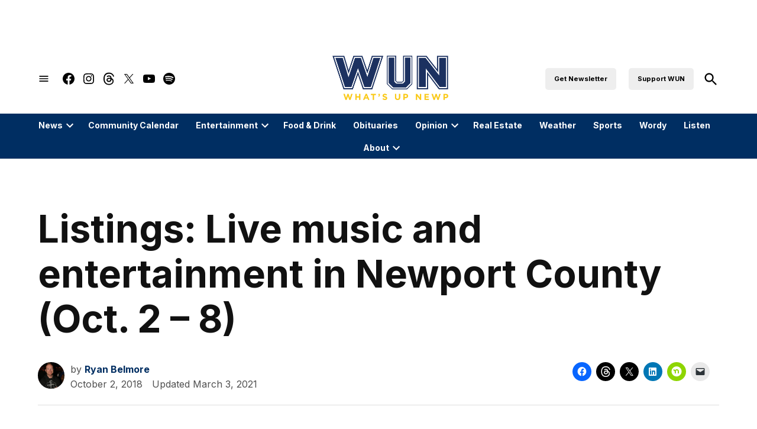

--- FILE ---
content_type: text/html; charset=UTF-8
request_url: https://whatsupnewp.com/2018/10/listings-live-music-and-entertainment-in-newport-county-oct-2-8/
body_size: 41593
content:
<!doctype html>
<html lang="en-US">
<head>
	<meta charset="UTF-8" />
	<meta name="viewport" content="width=device-width, initial-scale=1" />
	<link rel="profile" href="https://gmpg.org/xfn/11" />
	<meta name='robots' content='index, follow, max-image-preview:large, max-snippet:-1, max-video-preview:-1' />
<link rel='preconnect' href='https://i0.wp.com' >

	<!-- This site is optimized with the Yoast SEO Premium plugin v26.7 (Yoast SEO v26.7) - https://yoast.com/wordpress/plugins/seo/ -->
	<title>Listings: Live music and entertainment in Newport County (Oct. 2 - 8) - What&#039;s Up Newp</title><link rel="preload" href="https://i0.wp.com/whatsupnewp.com/wp-content/uploads/2022/01/mar21-whats-up-newp-logo.png?fit=2000%2C767&amp;ssl=1" as="image" imagesrcset="https://i0.wp.com/whatsupnewp.com/wp-content/uploads/2022/01/mar21-whats-up-newp-logo.png?w=2000&amp;ssl=1 2000w, https://i0.wp.com/whatsupnewp.com/wp-content/uploads/2022/01/mar21-whats-up-newp-logo.png?resize=300%2C115&amp;ssl=1 300w, https://i0.wp.com/whatsupnewp.com/wp-content/uploads/2022/01/mar21-whats-up-newp-logo.png?resize=1024%2C393&amp;ssl=1 1024w, https://i0.wp.com/whatsupnewp.com/wp-content/uploads/2022/01/mar21-whats-up-newp-logo.png?resize=768%2C295&amp;ssl=1 768w, https://i0.wp.com/whatsupnewp.com/wp-content/uploads/2022/01/mar21-whats-up-newp-logo.png?resize=1536%2C589&amp;ssl=1 1536w, https://i0.wp.com/whatsupnewp.com/wp-content/uploads/2022/01/mar21-whats-up-newp-logo.png?resize=1200%2C460&amp;ssl=1 1200w, https://i0.wp.com/whatsupnewp.com/wp-content/uploads/2022/01/mar21-whats-up-newp-logo.png?resize=1568%2C601&amp;ssl=1 1568w, https://i0.wp.com/whatsupnewp.com/wp-content/uploads/2022/01/mar21-whats-up-newp-logo.png?resize=400%2C153&amp;ssl=1 400w, https://i0.wp.com/whatsupnewp.com/wp-content/uploads/2022/01/mar21-whats-up-newp-logo.png?resize=150%2C58&amp;ssl=1 150w, https://i0.wp.com/whatsupnewp.com/wp-content/uploads/2022/01/mar21-whats-up-newp-logo.png?fit=2000%2C767&amp;ssl=1&amp;w=370 370w" imagesizes="(max-width: 2000px) 100vw, 2000px" fetchpriority="high"><link rel="preload" href="https://i0.wp.com/whatsupnewp.com/wp-content/uploads/2017/07/livemusic-1.jpeg?fit=780%2C520&amp;ssl=1" as="image" imagesrcset="https://i0.wp.com/whatsupnewp.com/wp-content/uploads/2017/07/livemusic-1.jpeg?w=2160&amp;ssl=1 2160w, https://i0.wp.com/whatsupnewp.com/wp-content/uploads/2017/07/livemusic-1.jpeg?resize=300%2C200&amp;ssl=1 300w, https://i0.wp.com/whatsupnewp.com/wp-content/uploads/2017/07/livemusic-1.jpeg?resize=768%2C512&amp;ssl=1 768w, https://i0.wp.com/whatsupnewp.com/wp-content/uploads/2017/07/livemusic-1.jpeg?resize=1024%2C683&amp;ssl=1 1024w, https://i0.wp.com/whatsupnewp.com/wp-content/uploads/2017/07/livemusic-1.jpeg?w=1560&amp;ssl=1 1560w, https://i0.wp.com/whatsupnewp.com/wp-content/uploads/2017/07/livemusic-1.jpeg?fit=780%2C520&amp;ssl=1&amp;w=370 370w, https://i0.wp.com/whatsupnewp.com/wp-content/uploads/2017/07/livemusic-1.jpeg?fit=780%2C520&amp;ssl=1&amp;w=400 400w" imagesizes="(max-width: 780px) 100vw, 780px" fetchpriority="high"><style id="perfmatters-used-css">#page{overflow:initial !important;}.newspack_global_ad{clear:both;flex:1 1 auto;max-width:100%;}.newspack_global_ad.fixed-height{box-sizing:content-box;padding:16px 0;}.newspack_global_ad.fixed-height>*{margin:0;}.newspack-broadstreet-ad{max-width:100%;}#page{overflow:initial !important;}.newspack_global_ad{clear:both;flex:1 1 auto;max-width:100%;}.newspack_global_ad.fixed-height{box-sizing:content-box;padding:16px 0;}.newspack_global_ad.fixed-height>*{margin:0;}.newspack-broadstreet-ad{max-width:100%;}</style>
	<link rel="canonical" href="https://whatsupnewp.com/2018/10/listings-live-music-and-entertainment-in-newport-county-oct-2-8/" />
	<meta property="og:locale" content="en_US" />
	<meta property="og:type" content="article" />
	<meta property="og:title" content="Listings: Live music and entertainment in Newport County (Oct. 2 - 8) - What&#039;s Up Newp" />
	<meta property="og:description" content="Newport, RI – Discover all that’s happening for live music and entertainment in and around Newport County this week – Tuesday, October 2nd thru Monday, October 8th. Did we miss something? Let us know by emailing us Ryan@whatsupnewp.com. Newport Antonio’s Pizza Thursday – Trivia at 8 pm Bowen’s Wharf Tuesday – Busking at Bowen’s with&nbsp;Panoramic [&hellip;]" />
	<meta property="og:url" content="https://whatsupnewp.com/2018/10/listings-live-music-and-entertainment-in-newport-county-oct-2-8/" />
	<meta property="og:site_name" content="What&#039;s Up Newp" />
	<meta property="article:publisher" content="http://www.facebook.com/whatsupnewp" />
	<meta property="article:published_time" content="2018-10-02T14:21:46+00:00" />
	<meta property="article:modified_time" content="2021-03-03T15:02:47+00:00" />
	<meta property="og:image" content="https://i2.wp.com/whatsupnewp.com/wp-content/uploads/2017/07/livemusic-1.jpeg?fit=2160%2C1440&ssl=1" />
	<meta property="og:image:width" content="2160" />
	<meta property="og:image:height" content="1440" />
	<meta property="og:image:type" content="image/jpeg" />
	<meta name="author" content="Ryan Belmore" />
	<meta name="twitter:card" content="summary_large_image" />
	<meta name="twitter:creator" content="@whatsupnewp" />
	<meta name="twitter:site" content="@whatsupnewp" />
	<meta name="twitter:label1" content="Written by" />
	<meta name="twitter:data1" content="Ryan Belmore" />
	<meta name="twitter:label2" content="Est. reading time" />
	<meta name="twitter:data2" content="5 minutes" />
	<script type="application/ld+json" class="yoast-schema-graph">{"@context":"https://schema.org","@graph":[{"@type":"Article","@id":"https://whatsupnewp.com/2018/10/listings-live-music-and-entertainment-in-newport-county-oct-2-8/#article","isPartOf":{"@id":"https://whatsupnewp.com/2018/10/listings-live-music-and-entertainment-in-newport-county-oct-2-8/"},"author":[{"@id":"https://whatsupnewp.com/#/schema/person/9beb40e96ea0bf86991ad49d84744ce3"}],"headline":"Listings: Live music and entertainment in Newport County (Oct. 2 &#8211; 8)","datePublished":"2018-10-02T14:21:46+00:00","dateModified":"2021-03-03T15:02:47+00:00","mainEntityOfPage":{"@id":"https://whatsupnewp.com/2018/10/listings-live-music-and-entertainment-in-newport-county-oct-2-8/"},"wordCount":1044,"publisher":{"@id":"https://whatsupnewp.com/#organization"},"image":{"@id":"https://whatsupnewp.com/2018/10/listings-live-music-and-entertainment-in-newport-county-oct-2-8/#primaryimage"},"thumbnailUrl":"https://i0.wp.com/whatsupnewp.com/wp-content/uploads/2017/07/livemusic-1.jpeg?fit=2160%2C1440&ssl=1","articleSection":["Arts &amp; Culture"],"inLanguage":"en-US"},{"@type":"WebPage","@id":"https://whatsupnewp.com/2018/10/listings-live-music-and-entertainment-in-newport-county-oct-2-8/","url":"https://whatsupnewp.com/2018/10/listings-live-music-and-entertainment-in-newport-county-oct-2-8/","name":"Listings: Live music and entertainment in Newport County (Oct. 2 - 8) - What&#039;s Up Newp","isPartOf":{"@id":"https://whatsupnewp.com/#website"},"primaryImageOfPage":{"@id":"https://whatsupnewp.com/2018/10/listings-live-music-and-entertainment-in-newport-county-oct-2-8/#primaryimage"},"image":{"@id":"https://whatsupnewp.com/2018/10/listings-live-music-and-entertainment-in-newport-county-oct-2-8/#primaryimage"},"thumbnailUrl":"https://i0.wp.com/whatsupnewp.com/wp-content/uploads/2017/07/livemusic-1.jpeg?fit=2160%2C1440&ssl=1","datePublished":"2018-10-02T14:21:46+00:00","dateModified":"2021-03-03T15:02:47+00:00","breadcrumb":{"@id":"https://whatsupnewp.com/2018/10/listings-live-music-and-entertainment-in-newport-county-oct-2-8/#breadcrumb"},"inLanguage":"en-US","potentialAction":[{"@type":"ReadAction","target":["https://whatsupnewp.com/2018/10/listings-live-music-and-entertainment-in-newport-county-oct-2-8/"]}]},{"@type":"ImageObject","inLanguage":"en-US","@id":"https://whatsupnewp.com/2018/10/listings-live-music-and-entertainment-in-newport-county-oct-2-8/#primaryimage","url":"https://i0.wp.com/whatsupnewp.com/wp-content/uploads/2017/07/livemusic-1.jpeg?fit=2160%2C1440&ssl=1","contentUrl":"https://i0.wp.com/whatsupnewp.com/wp-content/uploads/2017/07/livemusic-1.jpeg?fit=2160%2C1440&ssl=1","width":2160,"height":1440},{"@type":"BreadcrumbList","@id":"https://whatsupnewp.com/2018/10/listings-live-music-and-entertainment-in-newport-county-oct-2-8/#breadcrumb","itemListElement":[{"@type":"ListItem","position":1,"name":"Home","item":"https://whatsupnewp.com/"},{"@type":"ListItem","position":2,"name":"Listings: Live music and entertainment in Newport County (Oct. 2 &#8211; 8)"}]},{"@type":"WebSite","@id":"https://whatsupnewp.com/#website","url":"https://whatsupnewp.com/","name":"What's Up Newp","description":"Local, independent news serving Newport County, Rhode Island, since 2012.","publisher":{"@id":"https://whatsupnewp.com/#organization"},"potentialAction":[{"@type":"SearchAction","target":{"@type":"EntryPoint","urlTemplate":"https://whatsupnewp.com/?s={search_term_string}"},"query-input":{"@type":"PropertyValueSpecification","valueRequired":true,"valueName":"search_term_string"}}],"inLanguage":"en-US"},{"@type":"Organization","@id":"https://whatsupnewp.com/#organization","name":"What's Up Newp","url":"https://whatsupnewp.com/","logo":{"@type":"ImageObject","inLanguage":"en-US","@id":"https://whatsupnewp.com/#/schema/logo/image/","url":"https://i0.wp.com/whatsupnewp.com/wp-content/uploads/2015/07/wun-logo_final.png?fit=500%2C324&quality=80&ssl=1","contentUrl":"https://i0.wp.com/whatsupnewp.com/wp-content/uploads/2015/07/wun-logo_final.png?fit=500%2C324&quality=80&ssl=1","width":500,"height":324,"caption":"What's Up Newp"},"image":{"@id":"https://whatsupnewp.com/#/schema/logo/image/"},"sameAs":["http://www.facebook.com/whatsupnewp","https://x.com/whatsupnewp","http://www.instagram.com/whatsupnewp"]},{"@type":"Person","@id":"https://whatsupnewp.com/#/schema/person/9beb40e96ea0bf86991ad49d84744ce3","name":"Ryan Belmore","image":{"@type":"ImageObject","inLanguage":"en-US","@id":"https://whatsupnewp.com/#/schema/person/image/9725ecc46dbe9fa68ce12846611b6a9a","url":"https://secure.gravatar.com/avatar/1521075b4d72c263994f8ad9b68750ada73076f364a30460b65bdd5786f626e7?s=96&d=blank&r=pg","contentUrl":"https://secure.gravatar.com/avatar/1521075b4d72c263994f8ad9b68750ada73076f364a30460b65bdd5786f626e7?s=96&d=blank&r=pg","caption":"Ryan Belmore"},"description":"Ryan Belmore is the Publisher of WhatsUpNewp.com. An award-winning publisher, editor, and journalist, he has led our local independent online newsrooms since 2012.","sameAs":["https://www.whatsupnewp.com","https://x.com/whatsupnewp"],"url":"https://whatsupnewp.com/author/ryanbelmore/"}]}</script>
	<!-- / Yoast SEO Premium plugin. -->


<link rel='dns-prefetch' href='//cdn.broadstreetads.com' />
<link rel='dns-prefetch' href='//stats.wp.com' />
<link rel='dns-prefetch' href='//cdn.parsely.com' />
<link rel='dns-prefetch' href='//news.google.com' />
<link rel='dns-prefetch' href='//www.googletagmanager.com' />

<link rel='dns-prefetch' href='//pagead2.googlesyndication.com' />
<link rel='dns-prefetch' href='//fundingchoicesmessages.google.com' />
<link rel='preconnect' href='//c0.wp.com' />
<link rel='preconnect' href='//i0.wp.com' />
<link rel="alternate" type="application/rss+xml" title="What&#039;s Up Newp &raquo; Feed" href="https://whatsupnewp.com/feed/" />
<link rel="alternate" type="application/rss+xml" title="What&#039;s Up Newp &raquo; Comments Feed" href="https://whatsupnewp.com/comments/feed/" />
<link rel="alternate" title="oEmbed (JSON)" type="application/json+oembed" href="https://whatsupnewp.com/wp-json/oembed/1.0/embed?url=https%3A%2F%2Fwhatsupnewp.com%2F2018%2F10%2Flistings-live-music-and-entertainment-in-newport-county-oct-2-8%2F" />
<link rel="alternate" title="oEmbed (XML)" type="text/xml+oembed" href="https://whatsupnewp.com/wp-json/oembed/1.0/embed?url=https%3A%2F%2Fwhatsupnewp.com%2F2018%2F10%2Flistings-live-music-and-entertainment-in-newport-county-oct-2-8%2F&#038;format=xml" />
<link rel="alternate" type="application/rss+xml" title="What&#039;s Up Newp &raquo; Stories Feed" href="https://whatsupnewp.com/web-stories/feed/"><style id='wp-img-auto-sizes-contain-inline-css'>img:is([sizes=auto i],[sizes^="auto," i]){contain-intrinsic-size:3000px 1500px}</style>
<link rel='stylesheet' id='wp-block-library-css' href='https://c0.wp.com/c/6.9/wp-includes/css/dist/block-library/style.min.css' media='all' />
<style id='wp-block-separator-inline-css'>@charset "UTF-8";.wp-block-separator{border:none;border-top:2px solid}:root :where(.wp-block-separator.is-style-dots){height:auto;line-height:1;text-align:center}:root :where(.wp-block-separator.is-style-dots):before{color:currentColor;content:"···";font-family:serif;font-size:1.5em;letter-spacing:2em;padding-left:2em}.wp-block-separator.is-style-dots{background:none!important;border:none!important}</style>
<style id='wp-block-separator-theme-inline-css'>.wp-block-separator.has-css-opacity{opacity:.4}.wp-block-separator{border:none;border-bottom:2px solid;margin-left:auto;margin-right:auto}.wp-block-separator.has-alpha-channel-opacity{opacity:1}.wp-block-separator:not(.is-style-wide):not(.is-style-dots){width:100px}.wp-block-separator.has-background:not(.is-style-dots){border-bottom:none;height:1px}.wp-block-separator.has-background:not(.is-style-wide):not(.is-style-dots){height:2px}</style>
<style id='global-styles-inline-css'>:root{--wp--preset--aspect-ratio--square: 1;--wp--preset--aspect-ratio--4-3: 4/3;--wp--preset--aspect-ratio--3-4: 3/4;--wp--preset--aspect-ratio--3-2: 3/2;--wp--preset--aspect-ratio--2-3: 2/3;--wp--preset--aspect-ratio--16-9: 16/9;--wp--preset--aspect-ratio--9-16: 9/16;--wp--preset--color--black: #000000;--wp--preset--color--cyan-bluish-gray: #abb8c3;--wp--preset--color--white: #FFFFFF;--wp--preset--color--pale-pink: #f78da7;--wp--preset--color--vivid-red: #cf2e2e;--wp--preset--color--luminous-vivid-orange: #ff6900;--wp--preset--color--luminous-vivid-amber: #fcb900;--wp--preset--color--light-green-cyan: #7bdcb5;--wp--preset--color--vivid-green-cyan: #00d084;--wp--preset--color--pale-cyan-blue: #8ed1fc;--wp--preset--color--vivid-cyan-blue: #0693e3;--wp--preset--color--vivid-purple: #9b51e0;--wp--preset--color--primary: #002e62;--wp--preset--color--primary-variation: #00063a;--wp--preset--color--secondary: #ffcb11;--wp--preset--color--secondary-variation: #d7a300;--wp--preset--color--dark-gray: #111111;--wp--preset--color--medium-gray: #767676;--wp--preset--color--light-gray: #EEEEEE;--wp--preset--gradient--vivid-cyan-blue-to-vivid-purple: linear-gradient(135deg,rgb(6,147,227) 0%,rgb(155,81,224) 100%);--wp--preset--gradient--light-green-cyan-to-vivid-green-cyan: linear-gradient(135deg,rgb(122,220,180) 0%,rgb(0,208,130) 100%);--wp--preset--gradient--luminous-vivid-amber-to-luminous-vivid-orange: linear-gradient(135deg,rgb(252,185,0) 0%,rgb(255,105,0) 100%);--wp--preset--gradient--luminous-vivid-orange-to-vivid-red: linear-gradient(135deg,rgb(255,105,0) 0%,rgb(207,46,46) 100%);--wp--preset--gradient--very-light-gray-to-cyan-bluish-gray: linear-gradient(135deg,rgb(238,238,238) 0%,rgb(169,184,195) 100%);--wp--preset--gradient--cool-to-warm-spectrum: linear-gradient(135deg,rgb(74,234,220) 0%,rgb(151,120,209) 20%,rgb(207,42,186) 40%,rgb(238,44,130) 60%,rgb(251,105,98) 80%,rgb(254,248,76) 100%);--wp--preset--gradient--blush-light-purple: linear-gradient(135deg,rgb(255,206,236) 0%,rgb(152,150,240) 100%);--wp--preset--gradient--blush-bordeaux: linear-gradient(135deg,rgb(254,205,165) 0%,rgb(254,45,45) 50%,rgb(107,0,62) 100%);--wp--preset--gradient--luminous-dusk: linear-gradient(135deg,rgb(255,203,112) 0%,rgb(199,81,192) 50%,rgb(65,88,208) 100%);--wp--preset--gradient--pale-ocean: linear-gradient(135deg,rgb(255,245,203) 0%,rgb(182,227,212) 50%,rgb(51,167,181) 100%);--wp--preset--gradient--electric-grass: linear-gradient(135deg,rgb(202,248,128) 0%,rgb(113,206,126) 100%);--wp--preset--gradient--midnight: linear-gradient(135deg,rgb(2,3,129) 0%,rgb(40,116,252) 100%);--wp--preset--gradient--grad-1: linear-gradient( 135deg,rgb( 0,46,98) 0%,rgb( 0,6,58) 100% );--wp--preset--gradient--grad-2: linear-gradient( 135deg,rgb( 255,203,17) 0%,rgb( 215,163,0) 100% );--wp--preset--gradient--grad-3: linear-gradient( 135deg,rgb( 17,17,17 ) 0%,rgb( 85,85,85 ) 100% );--wp--preset--gradient--grad-4: linear-gradient( 135deg,rgb( 68,68,68 ) 0%,rgb( 136,136,136 ) 100% );--wp--preset--gradient--grad-5: linear-gradient( 135deg,rgb( 119,119,119 ) 0%,rgb( 221,221,221 ) 100% );--wp--preset--gradient--grad-6: linear-gradient( 135deg,rgb( 221,221,221 ) 0%,rgb( 255,255,255 ) 100% );--wp--preset--font-size--small: 16px;--wp--preset--font-size--medium: 20px;--wp--preset--font-size--large: 36px;--wp--preset--font-size--x-large: 42px;--wp--preset--font-size--normal: 20px;--wp--preset--font-size--huge: 44px;--wp--preset--spacing--20: 0.44rem;--wp--preset--spacing--30: 0.67rem;--wp--preset--spacing--40: 1rem;--wp--preset--spacing--50: 1.5rem;--wp--preset--spacing--60: 2.25rem;--wp--preset--spacing--70: 3.38rem;--wp--preset--spacing--80: 5.06rem;--wp--preset--shadow--natural: 6px 6px 9px rgba(0,0,0,0.2);--wp--preset--shadow--deep: 12px 12px 50px rgba(0,0,0,0.4);--wp--preset--shadow--sharp: 6px 6px 0px rgba(0,0,0,0.2);--wp--preset--shadow--outlined: 6px 6px 0px -3px rgb(255,255,255),6px 6px rgb(0,0,0);--wp--preset--shadow--crisp: 6px 6px 0px rgb(0,0,0);}:where(.is-layout-flex){gap: 0.5em;}:where(.is-layout-grid){gap: 0.5em;}body .is-layout-flex{display: flex;}.is-layout-flex{flex-wrap: wrap;align-items: center;}.is-layout-flex > :is(*,div){margin: 0;}body .is-layout-grid{display: grid;}.is-layout-grid > :is(*,div){margin: 0;}:where(.wp-block-columns.is-layout-flex){gap: 2em;}:where(.wp-block-columns.is-layout-grid){gap: 2em;}:where(.wp-block-post-template.is-layout-flex){gap: 1.25em;}:where(.wp-block-post-template.is-layout-grid){gap: 1.25em;}.has-black-color{color: var(--wp--preset--color--black) !important;}.has-cyan-bluish-gray-color{color: var(--wp--preset--color--cyan-bluish-gray) !important;}.has-white-color{color: var(--wp--preset--color--white) !important;}.has-pale-pink-color{color: var(--wp--preset--color--pale-pink) !important;}.has-vivid-red-color{color: var(--wp--preset--color--vivid-red) !important;}.has-luminous-vivid-orange-color{color: var(--wp--preset--color--luminous-vivid-orange) !important;}.has-luminous-vivid-amber-color{color: var(--wp--preset--color--luminous-vivid-amber) !important;}.has-light-green-cyan-color{color: var(--wp--preset--color--light-green-cyan) !important;}.has-vivid-green-cyan-color{color: var(--wp--preset--color--vivid-green-cyan) !important;}.has-pale-cyan-blue-color{color: var(--wp--preset--color--pale-cyan-blue) !important;}.has-vivid-cyan-blue-color{color: var(--wp--preset--color--vivid-cyan-blue) !important;}.has-vivid-purple-color{color: var(--wp--preset--color--vivid-purple) !important;}.has-black-background-color{background-color: var(--wp--preset--color--black) !important;}.has-cyan-bluish-gray-background-color{background-color: var(--wp--preset--color--cyan-bluish-gray) !important;}.has-white-background-color{background-color: var(--wp--preset--color--white) !important;}.has-pale-pink-background-color{background-color: var(--wp--preset--color--pale-pink) !important;}.has-vivid-red-background-color{background-color: var(--wp--preset--color--vivid-red) !important;}.has-luminous-vivid-orange-background-color{background-color: var(--wp--preset--color--luminous-vivid-orange) !important;}.has-luminous-vivid-amber-background-color{background-color: var(--wp--preset--color--luminous-vivid-amber) !important;}.has-light-green-cyan-background-color{background-color: var(--wp--preset--color--light-green-cyan) !important;}.has-vivid-green-cyan-background-color{background-color: var(--wp--preset--color--vivid-green-cyan) !important;}.has-pale-cyan-blue-background-color{background-color: var(--wp--preset--color--pale-cyan-blue) !important;}.has-vivid-cyan-blue-background-color{background-color: var(--wp--preset--color--vivid-cyan-blue) !important;}.has-vivid-purple-background-color{background-color: var(--wp--preset--color--vivid-purple) !important;}.has-black-border-color{border-color: var(--wp--preset--color--black) !important;}.has-cyan-bluish-gray-border-color{border-color: var(--wp--preset--color--cyan-bluish-gray) !important;}.has-white-border-color{border-color: var(--wp--preset--color--white) !important;}.has-pale-pink-border-color{border-color: var(--wp--preset--color--pale-pink) !important;}.has-vivid-red-border-color{border-color: var(--wp--preset--color--vivid-red) !important;}.has-luminous-vivid-orange-border-color{border-color: var(--wp--preset--color--luminous-vivid-orange) !important;}.has-luminous-vivid-amber-border-color{border-color: var(--wp--preset--color--luminous-vivid-amber) !important;}.has-light-green-cyan-border-color{border-color: var(--wp--preset--color--light-green-cyan) !important;}.has-vivid-green-cyan-border-color{border-color: var(--wp--preset--color--vivid-green-cyan) !important;}.has-pale-cyan-blue-border-color{border-color: var(--wp--preset--color--pale-cyan-blue) !important;}.has-vivid-cyan-blue-border-color{border-color: var(--wp--preset--color--vivid-cyan-blue) !important;}.has-vivid-purple-border-color{border-color: var(--wp--preset--color--vivid-purple) !important;}.has-vivid-cyan-blue-to-vivid-purple-gradient-background{background: var(--wp--preset--gradient--vivid-cyan-blue-to-vivid-purple) !important;}.has-light-green-cyan-to-vivid-green-cyan-gradient-background{background: var(--wp--preset--gradient--light-green-cyan-to-vivid-green-cyan) !important;}.has-luminous-vivid-amber-to-luminous-vivid-orange-gradient-background{background: var(--wp--preset--gradient--luminous-vivid-amber-to-luminous-vivid-orange) !important;}.has-luminous-vivid-orange-to-vivid-red-gradient-background{background: var(--wp--preset--gradient--luminous-vivid-orange-to-vivid-red) !important;}.has-very-light-gray-to-cyan-bluish-gray-gradient-background{background: var(--wp--preset--gradient--very-light-gray-to-cyan-bluish-gray) !important;}.has-cool-to-warm-spectrum-gradient-background{background: var(--wp--preset--gradient--cool-to-warm-spectrum) !important;}.has-blush-light-purple-gradient-background{background: var(--wp--preset--gradient--blush-light-purple) !important;}.has-blush-bordeaux-gradient-background{background: var(--wp--preset--gradient--blush-bordeaux) !important;}.has-luminous-dusk-gradient-background{background: var(--wp--preset--gradient--luminous-dusk) !important;}.has-pale-ocean-gradient-background{background: var(--wp--preset--gradient--pale-ocean) !important;}.has-electric-grass-gradient-background{background: var(--wp--preset--gradient--electric-grass) !important;}.has-midnight-gradient-background{background: var(--wp--preset--gradient--midnight) !important;}.has-small-font-size{font-size: var(--wp--preset--font-size--small) !important;}.has-medium-font-size{font-size: var(--wp--preset--font-size--medium) !important;}.has-large-font-size{font-size: var(--wp--preset--font-size--large) !important;}.has-x-large-font-size{font-size: var(--wp--preset--font-size--x-large) !important;}</style>

<style id='classic-theme-styles-inline-css'>.wp-block-button__link{color:#fff;background-color:#32373c;border-radius:9999px;box-shadow:none;text-decoration:none;padding:calc(.667em + 2px) calc(1.333em + 2px);font-size:1.125em}.wp-block-file__button{background:#32373c;color:#fff;text-decoration:none}</style>
<link rel="stylesheet" id="everlit-block-editor-styles-css" media="all" data-pmdelayedstyle="https://whatsupnewp.com/wp-content/plugins/everlit/assets/css/everlit-block-editor-styles.css?ver=2.7.0-29af9504">
<link rel="stylesheet" id="newspack-ads-media-kit-frontend-css" media="all" data-pmdelayedstyle="https://whatsupnewp.com/wp-content/plugins/newspack-ads/dist/media-kit-frontend.css?ver=1768843529">
<link rel="stylesheet" id="newspack-ads-frontend-css" media="all" data-pmdelayedstyle="https://whatsupnewp.com/wp-content/plugins/newspack-ads/includes/../dist/frontend.css?ver=33bf52d469a9bc142086">
<link rel='stylesheet' id='newspack-blocks-block-styles-stylesheet-css' href='https://whatsupnewp.com/wp-content/plugins/newspack-blocks/dist/block_styles.css?ver=4.23.0' media='all' />
<link rel="stylesheet" id="foundation-events-styles-css" media="all" data-pmdelayedstyle="https://whatsupnewp.com/wp-content/plugins/newspack-manager/includes/foundation/events/styles.css?ver=1768843557">
<link rel="stylesheet" id="foundation-locations-styles-css" media="all" data-pmdelayedstyle="https://whatsupnewp.com/wp-content/plugins/newspack-manager/includes/foundation/locations/styles.css?ver=1768843557">
<link rel="stylesheet" id="foundation-movies-styles-css" media="all" data-pmdelayedstyle="https://whatsupnewp.com/wp-content/plugins/newspack-manager/includes/foundation/movies/styles.css?ver=1768843557">
<link rel='stylesheet' id='newspack-newsletters-subscriptions-css' href='https://whatsupnewp.com/wp-content/plugins/newspack-newsletters/includes/../dist/subscriptions.css?ver=1768843526' media='all' />
<link rel='stylesheet' id='wp-components-css' href='https://c0.wp.com/c/6.9/wp-includes/css/dist/components/style.min.css' media='all' />
<link rel='stylesheet' id='newspack-commons-css' href='https://whatsupnewp.com/wp-content/plugins/newspack-plugin/dist/commons.css?ver=6.29.0' media='all' />
<link rel='stylesheet' id='newspack-reader-auth-css' href='https://whatsupnewp.com/wp-content/plugins/newspack-plugin/dist/reader-auth.css?ver=6.29.0' media='all' />
<link rel='stylesheet' id='newspack-corrections-single-css' href='https://whatsupnewp.com/wp-content/plugins/newspack-plugin/dist/other-scripts/corrections.css?ver=6.29.0' media='all' />
<link rel='stylesheet' id='newspack-content_gate-block-patterns-css' href='https://whatsupnewp.com/wp-content/plugins/newspack-plugin/dist/content-gate-block-patterns.css?ver=6.29.0' media='all' />
<link rel='stylesheet' id='newspack-ui-css' href='https://whatsupnewp.com/wp-content/plugins/newspack-plugin/dist/newspack-ui.css?ver=6.29.0' media='all' />
<link rel='stylesheet' id='newspack-popups-view-css' href='https://whatsupnewp.com/wp-content/plugins/newspack-popups/includes/../dist/view.css?ver=1768843498' media='all' />
<link rel="stylesheet" id="wp-job-manager-job-listings-css" media="all" data-pmdelayedstyle="https://whatsupnewp.com/wp-content/plugins/wp-job-manager/assets/dist/css/job-listings.css?ver=598383a28ac5f9f156e4">
<link rel="stylesheet" id="jetpack-instant-search-css" media="all" data-pmdelayedstyle="https://whatsupnewp.com/wp-content/plugins/jetpack/jetpack_vendor/automattic/jetpack-search/build/instant-search/jp-search.chunk-main-payload.css?minify=false&#038;ver=75be4b99af5da8e881da">
<link rel='stylesheet' id='newspack-style-css' href='https://whatsupnewp.com/wp-content/themes/newspack-theme/style.css?ver=2.17.0' media='all' />
<style id='newspack-style-inline-css'>.cat-links:not(.sponsor-label),.tags-links{clip: rect(1px,1px,1px,1px);height: 1px;position: absolute;overflow: hidden;width: 1px;}</style>
<link rel='stylesheet' id='newspack-print-style-css' href='https://whatsupnewp.com/wp-content/themes/newspack-theme/styles/print.css?ver=2.17.0' media='print' />
<link rel='stylesheet' id='newspack-font-import-css' href='https://whatsupnewp.com/wp-content/cache/perfmatters/whatsupnewp.com/fonts/82d90e4717ae.google-fonts.min.css' media='all' />
<link rel='stylesheet' id='newspack-font-alternative-import-css' href='https://whatsupnewp.com/wp-content/cache/perfmatters/whatsupnewp.com/fonts/82d90e4717ae.google-fonts.min.css' media='all' />
<link rel='stylesheet' id='newspack-sponsors-style-css' href='https://whatsupnewp.com/wp-content/themes/newspack-theme/styles/newspack-sponsors.css?ver=2.17.0' media='all' />
<link rel='stylesheet' id='wp-block-paragraph-css' href='https://c0.wp.com/c/6.9/wp-includes/blocks/paragraph/style.min.css' media='all' />
<link rel='stylesheet' id='wp-block-heading-css' href='https://c0.wp.com/c/6.9/wp-includes/blocks/heading/style.min.css' media='all' />
<link rel='stylesheet' id='wp-block-list-css' href='https://c0.wp.com/c/6.9/wp-includes/blocks/list/style.min.css' media='all' />
<link rel='stylesheet' id='sharedaddy-css' href='https://whatsupnewp.com/wp-content/plugins/jetpack/modules/sharedaddy/sharing.css?ver=15.5-a.3' media='all' />
<link rel='stylesheet' id='social-logos-css' href='https://whatsupnewp.com/wp-content/plugins/jetpack/_inc/social-logos/social-logos.min.css?ver=15.5-a.3' media='all' />
<script async data-cfasync='false' src="//cdn.broadstreetads.com/init-2.min.js?v=1.52.4&amp;ver=6.9" id="broadstreet-init-js"></script>
<script async data-cfasync='false' id="broadstreet-init-js-after">
window.broadstreetKeywords = ['not_home_page','not_landing_page','is_article_page','artsandculture','listings-live-music-and-entertainment-in-newport-county-oct-2-8','post']
window.broadstreetTargets = {"pagetype":["post","not_home_page"],"category":["artsandculture","listings-live-music-and-entertainment-in-newport-county-oct-2-8","post"],"url":"listings-live-music-and-entertainment-in-newport-county-oct-2-8"};

window.broadstreet = window.broadstreet || { run: [] };window.broadstreet.run.push(function () {
window.broadstreet.loadNetworkJS(6937, {});
 });
//# sourceURL=broadstreet-init-js-after
</script>
<script src="https://c0.wp.com/c/6.9/wp-includes/js/jquery/jquery.min.js" id="jquery-core-js"></script>
<script src="https://c0.wp.com/c/6.9/wp-includes/js/jquery/jquery-migrate.min.js" id="jquery-migrate-js"></script>

<!-- Google tag (gtag.js) snippet added by Site Kit -->
<!-- Google Analytics snippet added by Site Kit -->
<script src="https://www.googletagmanager.com/gtag/js?id=G-JKTWKR4VVG" id="google_gtagjs-js" async type="pmdelayedscript" data-cfasync="false" data-no-optimize="1" data-no-defer="1" data-no-minify="1"></script>
<script id="google_gtagjs-js-after" type="pmdelayedscript" data-cfasync="false" data-no-optimize="1" data-no-defer="1" data-no-minify="1">
window.dataLayer = window.dataLayer || [];function gtag(){dataLayer.push(arguments);}
gtag("set","linker",{"domains":["whatsupnewp.com"]});
gtag("js", new Date());
gtag("set", "developer_id.dZTNiMT", true);
gtag("config", "G-JKTWKR4VVG", {"logged_in":"no","post_id":182046,"author":"Ryan Belmore","categories":"Arts &amp; Culture","is_reader":"no","is_newsletter_subscriber":"no","is_donor":"no","is_subscriber":"no","transport_type":"beacon"});
//# sourceURL=google_gtagjs-js-after
</script>
<link rel="https://api.w.org/" href="https://whatsupnewp.com/wp-json/" /><link rel="alternate" title="JSON" type="application/json" href="https://whatsupnewp.com/wp-json/wp/v2/posts/182046" /><link rel="EditURI" type="application/rsd+xml" title="RSD" href="https://whatsupnewp.com/xmlrpc.php?rsd" />

<link rel='shortlink' href='https://whatsupnewp.com/?p=182046' />
		<!-- Custom Logo: hide header text -->
		<style id="custom-logo-css">.site-title{position: absolute;clip-path: inset(50%);}</style>
		<meta name="generator" content="Site Kit by Google 1.170.0" />			<script data-amp-plus-allowed>
				if ('serviceWorker' in navigator && navigator.serviceWorker.controller) {
					navigator.serviceWorker.controller.postMessage('newspack-reset-request-count');
					navigator.serviceWorker.controller.postMessage('newspack-nonce-23ef9f86b0');
					navigator.serviceWorker.controller.postMessage('newspack-version-1');
				}
			</script>
				<style>.jetpack-instant-search__widget-area{display: block !important;}</style>
		<head>
<script async src="https://pagead2.googlesyndication.com/pagead/js/adsbygoogle.js?client=ca-pub-9721850486222359" data-overlays="bottom" crossorigin="anonymous" type="pmdelayedscript" data-cfasync="false" data-no-optimize="1" data-no-defer="1" data-no-minify="1"></script>
<link rel="stylesheet" id="jetpack-top-posts-widget-css" media="all" data-pmdelayedstyle="https://whatsupnewp.com/wp-content/plugins/jetpack/modules/widgets/top-posts/style.css?ver=20141013">
<style id='newspack-blocks-homepage-articles-inline-inline-css'>.wp-block-newspack-blocks-homepage-articles article .entry-title{font-size: 1.2em;}.wp-block-newspack-blocks-homepage-articles .entry-meta{display: flex;flex-wrap: wrap;align-items: center;margin-top: 0.5em;}.wp-block-newspack-blocks-homepage-articles article .entry-meta{font-size: 0.8em;}.wp-block-newspack-blocks-homepage-articles article .avatar{height: 25px;width: 25px;}.wp-block-newspack-blocks-homepage-articles .post-thumbnail{margin: 0;margin-bottom: 0.25em;}.wp-block-newspack-blocks-homepage-articles .post-thumbnail img{height: auto;width: 100%;}.wp-block-newspack-blocks-homepage-articles .post-thumbnail figcaption{margin-bottom: 0.5em;}.wp-block-newspack-blocks-homepage-articles p{margin: 0.5em 0;}</style>
<link rel='stylesheet' id='newspack-blocks-homepage-articles-css' href='https://whatsupnewp.com/wp-content/plugins/newspack-blocks/dist/homepage-articles/view.css?ver=4.23.0' media='all' />
</head>		<link rel="manifest" href="https://whatsupnewp.com/wp-json/wp/v2/web-app-manifest">
					<meta name="theme-color" content="#fff">
								<meta name="apple-mobile-web-app-capable" content="yes">
				<meta name="mobile-web-app-capable" content="yes">

				<link rel="apple-touch-startup-image" href="https://i0.wp.com/whatsupnewp.com/wp-content/uploads/2021/03/cropped-cropped-wun-logo_final-1.png?fit=192%2C192&#038;ssl=1">

				<meta name="apple-mobile-web-app-title" content="What&#039;sUpNewp">
		<meta name="application-name" content="What&#039;sUpNewp">
			<style>img#wpstats{display:none}</style>
		<script type="application/ld+json" class="wp-parsely-metadata">{"@context":"https:\/\/schema.org","@type":"NewsArticle","headline":"Listings: Live music and entertainment in Newport County (Oct. 2 &#8211; 8)","url":"http:\/\/whatsupnewp.com\/2018\/10\/listings-live-music-and-entertainment-in-newport-county-oct-2-8\/","mainEntityOfPage":{"@type":"WebPage","@id":"http:\/\/whatsupnewp.com\/2018\/10\/listings-live-music-and-entertainment-in-newport-county-oct-2-8\/"},"thumbnailUrl":"https:\/\/i0.wp.com\/whatsupnewp.com\/wp-content\/uploads\/2017\/07\/livemusic-1.jpeg?resize=150%2C150&ssl=1","image":{"@type":"ImageObject","url":"https:\/\/i0.wp.com\/whatsupnewp.com\/wp-content\/uploads\/2017\/07\/livemusic-1.jpeg?fit=2160%2C1440&ssl=1"},"articleSection":"Arts &amp; Culture","author":[{"@type":"Person","name":"Ryan Belmore"}],"creator":["Ryan Belmore"],"publisher":{"@type":"Organization","name":"What&#039;s Up Newp","logo":""},"keywords":[],"dateCreated":"2018-10-02T14:21:46Z","datePublished":"2018-10-02T14:21:46Z","dateModified":"2021-03-03T15:02:47Z"}</script>
	<style type="text/css" id="custom-theme-colors">:root{--newspack-theme-color-primary: #002e62;--newspack-theme-color-primary-variation: #001044;--newspack-theme-color-secondary: #ffcb11 !important;--newspack-theme-color-secondary-variation: #d7a300;--newspack-theme-color-primary-darken-5: #00295d;--newspack-theme-color-primary-darken-10: #002458;--newspack-theme-color-primary-against-white: #002e62;--newspack-theme-color-secondary-against-white: dimgray;--newspack-theme-color-primary-variation-against-white: #001044;--newspack-theme-color-secondary-variation-against-white: dimgray;--newspack-theme-color-against-primary: white;--newspack-theme-color-against-secondary: black;}input[type="checkbox"]::before{background-image: url("data:image/svg+xml,%3Csvg xmlns='http://www.w3.org/2000/svg' viewBox='0 0 24 24' width='24' height='24'%3E%3Cpath d='M16.7 7.1l-6.3 8.5-3.3-2.5-.9 1.2 4.5 3.4L17.9 8z' fill='black'%3E%3C/path%3E%3C/svg%3E");}.mobile-sidebar{background: #ffffff;}.mobile-sidebar,.mobile-sidebar button:hover,.mobile-sidebar a,.mobile-sidebar a:visited,.mobile-sidebar .nav1 .sub-menu > li > a,.mobile-sidebar .nav1 ul.main-menu > li > a,.mobile-sidebar .nav3 a{color: black;}.h-sb .bottom-header-contain{background: #002e62;}.h-sb .bottom-header-contain .nav1 .main-menu > li,.h-sb .bottom-header-contain .nav1 .main-menu > li > a,.h-sb .bottom-header-contain #search-toggle{color: white;}.mobile-sidebar .nav3 a{background: transparent;}.mobile-sidebar .accent-header,.mobile-sidebar .article-section-title{border-color: #ebebeb;color: black;}.mobile-sidebar .nav3 .menu-highlight a{background: #ebebeb;color: black;}.h-sb .site-header .nav3 a{background-color: #eeeeee;color: black;}.h-sb .middle-header-contain{background-color: #ffffff;}.h-sb .top-header-contain{background-color: #f5f5f5;border-bottom-color: #f0f0f0;}.h-sb .site-header,.h-sb .site-title,.h-sb .site-title a:link,.h-sb .site-title a:visited,.h-sb .site-description,.h-sb.h-sh .site-header .nav1 .main-menu > li,.h-sb.h-sh .site-header .nav1 ul.main-menu > li > a,.h-sb.h-sh .site-header .nav1 ul.main-menu > li > a:hover,.h-sb .top-header-contain,.h-sb .middle-header-contain{color: black;}.button.mb-cta,.button.mb-cta:not(:hover):visited,.tribe_community_edit .button.mb-cta{background-color: #efe300;color: black;}</style>
		<style type="text/css" id="newspack-theme-colors-variables">:root{--newspack-primary-color: #002e62;--newspack-secondary-color: #ffcb11;--newspack-cta-color: #efe300;--newspack-header-color: #ffffff;--newspack-primary-menu-color: #002e62;--newspack-primary-contrast-color: white;--newspack-secondary-contrast-color: black;--newspack-cta-contrast-color: black;--newspack-header-contrast-color: black;--newspack-primary-menu-contrast-color: white;}</style>
	
	<style type="text/css" id="custom-theme-fonts">:root{--newspack-theme-font-heading: "Inter","Helvetica","sans-serif";}:root{--newspack-theme-font-body: "Inter","Helvetica","sans-serif";}.tags-links span:first-child,.cat-links,.page-title,.highlight-menu .menu-label{text-transform: uppercase;}.accent-header,#secondary .widgettitle,.article-section-title{text-transform: uppercase;}</style>

		<style>.sponsor-label .flag,amp-script .sponsor-label .flag{background: #FED850;color: black;}</style>
	
<!-- Google AdSense meta tags added by Site Kit -->
<meta name="google-adsense-platform-account" content="ca-host-pub-2644536267352236">
<meta name="google-adsense-platform-domain" content="sitekit.withgoogle.com">
<!-- End Google AdSense meta tags added by Site Kit -->
<script async type="application/javascript"
        src="https://news.google.com/swg/js/v1/swg-basic.js"></script>
<script>
  (self.SWG_BASIC = self.SWG_BASIC || []).push( basicSubscriptions => {
    basicSubscriptions.init({
      type: "NewsArticle",
      isAccessibleForFree: true,
      isPartOfType: ["Product"],
      isPartOfProductId: "CAoiED2_338i7I0N-cARI8t_-mY:8monthly",
      autoPromptType: "contribution_large",
      clientOptions: { theme: "light", lang: "en" },
    });
  });
</script>

<script async data-id="101450314" src="//static.getclicky.com/js"></script>
<script async type="application/javascript"
        src="https://news.google.com/swg/js/v1/swg-basic.js"></script>
<script>
  (self.SWG_BASIC = self.SWG_BASIC || []).push( basicSubscriptions => {
    basicSubscriptions.init({
      type: "NewsArticle",
      isPartOfType: ["Product"],
      isPartOfProductId: "CAoiED2_338i7I0N-cARI8t_-mY:openaccess",
      clientOptions: { theme: "light", lang: "en" },
    });
  });
</script>
<script src="https://whatsupnewp.com/wp-content/plugins/perfmatters/vendor/fastclick/pmfastclick.min.js" defer></script><script>"addEventListener"in document&&document.addEventListener("DOMContentLoaded",function(){FastClick.attach(document.body)},!1);</script>
<!-- Google Tag Manager snippet added by Site Kit -->
<script type="pmdelayedscript" data-cfasync="false" data-no-optimize="1" data-no-defer="1" data-no-minify="1">
			( function( w, d, s, l, i ) {
				w[l] = w[l] || [];
				w[l].push( {'gtm.start': new Date().getTime(), event: 'gtm.js'} );
				var f = d.getElementsByTagName( s )[0],
					j = d.createElement( s ), dl = l != 'dataLayer' ? '&l=' + l : '';
				j.async = true;
				j.src = 'https://www.googletagmanager.com/gtm.js?id=' + i + dl;
				f.parentNode.insertBefore( j, f );
			} )( window, document, 'script', 'dataLayer', 'GTM-WWB4DQK' );
			
</script>

<!-- End Google Tag Manager snippet added by Site Kit -->

<!-- Google AdSense snippet added by Site Kit -->
<script async src="https://pagead2.googlesyndication.com/pagead/js/adsbygoogle.js?client=ca-pub-9721850486222359&amp;host=ca-host-pub-2644536267352236" crossorigin="anonymous" type="pmdelayedscript" data-cfasync="false" data-no-optimize="1" data-no-defer="1" data-no-minify="1"></script>

<!-- End Google AdSense snippet added by Site Kit -->

<!-- Google AdSense Ad Blocking Recovery snippet added by Site Kit -->
<script async src="https://fundingchoicesmessages.google.com/i/pub-9721850486222359?ers=1" nonce="UJR1ubbAXKadZpTniOANYw"></script><script nonce="UJR1ubbAXKadZpTniOANYw">(function() {function signalGooglefcPresent() {if (!window.frames['googlefcPresent']) {if (document.body) {const iframe = document.createElement('iframe'); iframe.style = 'width: 0; height: 0; border: none; z-index: -1000; left: -1000px; top: -1000px;'; iframe.style.display = 'none'; iframe.name = 'googlefcPresent'; document.body.appendChild(iframe);} else {setTimeout(signalGooglefcPresent, 0);}}}signalGooglefcPresent();})();</script>
<!-- End Google AdSense Ad Blocking Recovery snippet added by Site Kit -->

<!-- Google AdSense Ad Blocking Recovery Error Protection snippet added by Site Kit -->
<script>(function(){'use strict';function aa(a){var b=0;return function(){return b<a.length?{done:!1,value:a[b++]}:{done:!0}}}var ba="function"==typeof Object.defineProperties?Object.defineProperty:function(a,b,c){if(a==Array.prototype||a==Object.prototype)return a;a[b]=c.value;return a};
function ea(a){a=["object"==typeof globalThis&&globalThis,a,"object"==typeof window&&window,"object"==typeof self&&self,"object"==typeof global&&global];for(var b=0;b<a.length;++b){var c=a[b];if(c&&c.Math==Math)return c}throw Error("Cannot find global object");}var fa=ea(this);function ha(a,b){if(b)a:{var c=fa;a=a.split(".");for(var d=0;d<a.length-1;d++){var e=a[d];if(!(e in c))break a;c=c[e]}a=a[a.length-1];d=c[a];b=b(d);b!=d&&null!=b&&ba(c,a,{configurable:!0,writable:!0,value:b})}}
var ia="function"==typeof Object.create?Object.create:function(a){function b(){}b.prototype=a;return new b},l;if("function"==typeof Object.setPrototypeOf)l=Object.setPrototypeOf;else{var m;a:{var ja={a:!0},ka={};try{ka.__proto__=ja;m=ka.a;break a}catch(a){}m=!1}l=m?function(a,b){a.__proto__=b;if(a.__proto__!==b)throw new TypeError(a+" is not extensible");return a}:null}var la=l;
function n(a,b){a.prototype=ia(b.prototype);a.prototype.constructor=a;if(la)la(a,b);else for(var c in b)if("prototype"!=c)if(Object.defineProperties){var d=Object.getOwnPropertyDescriptor(b,c);d&&Object.defineProperty(a,c,d)}else a[c]=b[c];a.A=b.prototype}function ma(){for(var a=Number(this),b=[],c=a;c<arguments.length;c++)b[c-a]=arguments[c];return b}
var na="function"==typeof Object.assign?Object.assign:function(a,b){for(var c=1;c<arguments.length;c++){var d=arguments[c];if(d)for(var e in d)Object.prototype.hasOwnProperty.call(d,e)&&(a[e]=d[e])}return a};ha("Object.assign",function(a){return a||na});/*

 Copyright The Closure Library Authors.
 SPDX-License-Identifier: Apache-2.0
*/
var p=this||self;function q(a){return a};var t,u;a:{for(var oa=["CLOSURE_FLAGS"],v=p,x=0;x<oa.length;x++)if(v=v[oa[x]],null==v){u=null;break a}u=v}var pa=u&&u[610401301];t=null!=pa?pa:!1;var z,qa=p.navigator;z=qa?qa.userAgentData||null:null;function A(a){return t?z?z.brands.some(function(b){return(b=b.brand)&&-1!=b.indexOf(a)}):!1:!1}function B(a){var b;a:{if(b=p.navigator)if(b=b.userAgent)break a;b=""}return-1!=b.indexOf(a)};function C(){return t?!!z&&0<z.brands.length:!1}function D(){return C()?A("Chromium"):(B("Chrome")||B("CriOS"))&&!(C()?0:B("Edge"))||B("Silk")};var ra=C()?!1:B("Trident")||B("MSIE");!B("Android")||D();D();B("Safari")&&(D()||(C()?0:B("Coast"))||(C()?0:B("Opera"))||(C()?0:B("Edge"))||(C()?A("Microsoft Edge"):B("Edg/"))||C()&&A("Opera"));var sa={},E=null;var ta="undefined"!==typeof Uint8Array,ua=!ra&&"function"===typeof btoa;var F="function"===typeof Symbol&&"symbol"===typeof Symbol()?Symbol():void 0,G=F?function(a,b){a[F]|=b}:function(a,b){void 0!==a.g?a.g|=b:Object.defineProperties(a,{g:{value:b,configurable:!0,writable:!0,enumerable:!1}})};function va(a){var b=H(a);1!==(b&1)&&(Object.isFrozen(a)&&(a=Array.prototype.slice.call(a)),I(a,b|1))}
var H=F?function(a){return a[F]|0}:function(a){return a.g|0},J=F?function(a){return a[F]}:function(a){return a.g},I=F?function(a,b){a[F]=b}:function(a,b){void 0!==a.g?a.g=b:Object.defineProperties(a,{g:{value:b,configurable:!0,writable:!0,enumerable:!1}})};function wa(){var a=[];G(a,1);return a}function xa(a,b){I(b,(a|0)&-99)}function K(a,b){I(b,(a|34)&-73)}function L(a){a=a>>11&1023;return 0===a?536870912:a};var M={};function N(a){return null!==a&&"object"===typeof a&&!Array.isArray(a)&&a.constructor===Object}var O,ya=[];I(ya,39);O=Object.freeze(ya);var P;function Q(a,b){P=b;a=new a(b);P=void 0;return a}
function R(a,b,c){null==a&&(a=P);P=void 0;if(null==a){var d=96;c?(a=[c],d|=512):a=[];b&&(d=d&-2095105|(b&1023)<<11)}else{if(!Array.isArray(a))throw Error();d=H(a);if(d&64)return a;d|=64;if(c&&(d|=512,c!==a[0]))throw Error();a:{c=a;var e=c.length;if(e){var f=e-1,g=c[f];if(N(g)){d|=256;b=(d>>9&1)-1;e=f-b;1024<=e&&(za(c,b,g),e=1023);d=d&-2095105|(e&1023)<<11;break a}}b&&(g=(d>>9&1)-1,b=Math.max(b,e-g),1024<b&&(za(c,g,{}),d|=256,b=1023),d=d&-2095105|(b&1023)<<11)}}I(a,d);return a}
function za(a,b,c){for(var d=1023+b,e=a.length,f=d;f<e;f++){var g=a[f];null!=g&&g!==c&&(c[f-b]=g)}a.length=d+1;a[d]=c};function Aa(a){switch(typeof a){case "number":return isFinite(a)?a:String(a);case "boolean":return a?1:0;case "object":if(a&&!Array.isArray(a)&&ta&&null!=a&&a instanceof Uint8Array){if(ua){for(var b="",c=0,d=a.length-10240;c<d;)b+=String.fromCharCode.apply(null,a.subarray(c,c+=10240));b+=String.fromCharCode.apply(null,c?a.subarray(c):a);a=btoa(b)}else{void 0===b&&(b=0);if(!E){E={};c="ABCDEFGHIJKLMNOPQRSTUVWXYZabcdefghijklmnopqrstuvwxyz0123456789".split("");d=["+/=","+/","-_=","-_.","-_"];for(var e=
0;5>e;e++){var f=c.concat(d[e].split(""));sa[e]=f;for(var g=0;g<f.length;g++){var h=f[g];void 0===E[h]&&(E[h]=g)}}}b=sa[b];c=Array(Math.floor(a.length/3));d=b[64]||"";for(e=f=0;f<a.length-2;f+=3){var k=a[f],w=a[f+1];h=a[f+2];g=b[k>>2];k=b[(k&3)<<4|w>>4];w=b[(w&15)<<2|h>>6];h=b[h&63];c[e++]=g+k+w+h}g=0;h=d;switch(a.length-f){case 2:g=a[f+1],h=b[(g&15)<<2]||d;case 1:a=a[f],c[e]=b[a>>2]+b[(a&3)<<4|g>>4]+h+d}a=c.join("")}return a}}return a};function Ba(a,b,c){a=Array.prototype.slice.call(a);var d=a.length,e=b&256?a[d-1]:void 0;d+=e?-1:0;for(b=b&512?1:0;b<d;b++)a[b]=c(a[b]);if(e){b=a[b]={};for(var f in e)Object.prototype.hasOwnProperty.call(e,f)&&(b[f]=c(e[f]))}return a}function Da(a,b,c,d,e,f){if(null!=a){if(Array.isArray(a))a=e&&0==a.length&&H(a)&1?void 0:f&&H(a)&2?a:Ea(a,b,c,void 0!==d,e,f);else if(N(a)){var g={},h;for(h in a)Object.prototype.hasOwnProperty.call(a,h)&&(g[h]=Da(a[h],b,c,d,e,f));a=g}else a=b(a,d);return a}}
function Ea(a,b,c,d,e,f){var g=d||c?H(a):0;d=d?!!(g&32):void 0;a=Array.prototype.slice.call(a);for(var h=0;h<a.length;h++)a[h]=Da(a[h],b,c,d,e,f);c&&c(g,a);return a}function Fa(a){return a.s===M?a.toJSON():Aa(a)};function Ga(a,b,c){c=void 0===c?K:c;if(null!=a){if(ta&&a instanceof Uint8Array)return b?a:new Uint8Array(a);if(Array.isArray(a)){var d=H(a);if(d&2)return a;if(b&&!(d&64)&&(d&32||0===d))return I(a,d|34),a;a=Ea(a,Ga,d&4?K:c,!0,!1,!0);b=H(a);b&4&&b&2&&Object.freeze(a);return a}a.s===M&&(b=a.h,c=J(b),a=c&2?a:Q(a.constructor,Ha(b,c,!0)));return a}}function Ha(a,b,c){var d=c||b&2?K:xa,e=!!(b&32);a=Ba(a,b,function(f){return Ga(f,e,d)});G(a,32|(c?2:0));return a};function Ia(a,b){a=a.h;return Ja(a,J(a),b)}function Ja(a,b,c,d){if(-1===c)return null;if(c>=L(b)){if(b&256)return a[a.length-1][c]}else{var e=a.length;if(d&&b&256&&(d=a[e-1][c],null!=d))return d;b=c+((b>>9&1)-1);if(b<e)return a[b]}}function Ka(a,b,c,d,e){var f=L(b);if(c>=f||e){e=b;if(b&256)f=a[a.length-1];else{if(null==d)return;f=a[f+((b>>9&1)-1)]={};e|=256}f[c]=d;e&=-1025;e!==b&&I(a,e)}else a[c+((b>>9&1)-1)]=d,b&256&&(d=a[a.length-1],c in d&&delete d[c]),b&1024&&I(a,b&-1025)}
function La(a,b){var c=Ma;var d=void 0===d?!1:d;var e=a.h;var f=J(e),g=Ja(e,f,b,d);var h=!1;if(null==g||"object"!==typeof g||(h=Array.isArray(g))||g.s!==M)if(h){var k=h=H(g);0===k&&(k|=f&32);k|=f&2;k!==h&&I(g,k);c=new c(g)}else c=void 0;else c=g;c!==g&&null!=c&&Ka(e,f,b,c,d);e=c;if(null==e)return e;a=a.h;f=J(a);f&2||(g=e,c=g.h,h=J(c),g=h&2?Q(g.constructor,Ha(c,h,!1)):g,g!==e&&(e=g,Ka(a,f,b,e,d)));return e}function Na(a,b){a=Ia(a,b);return null==a||"string"===typeof a?a:void 0}
function Oa(a,b){a=Ia(a,b);return null!=a?a:0}function S(a,b){a=Na(a,b);return null!=a?a:""};function T(a,b,c){this.h=R(a,b,c)}T.prototype.toJSON=function(){var a=Ea(this.h,Fa,void 0,void 0,!1,!1);return Pa(this,a,!0)};T.prototype.s=M;T.prototype.toString=function(){return Pa(this,this.h,!1).toString()};
function Pa(a,b,c){var d=a.constructor.v,e=L(J(c?a.h:b)),f=!1;if(d){if(!c){b=Array.prototype.slice.call(b);var g;if(b.length&&N(g=b[b.length-1]))for(f=0;f<d.length;f++)if(d[f]>=e){Object.assign(b[b.length-1]={},g);break}f=!0}e=b;c=!c;g=J(a.h);a=L(g);g=(g>>9&1)-1;for(var h,k,w=0;w<d.length;w++)if(k=d[w],k<a){k+=g;var r=e[k];null==r?e[k]=c?O:wa():c&&r!==O&&va(r)}else h||(r=void 0,e.length&&N(r=e[e.length-1])?h=r:e.push(h={})),r=h[k],null==h[k]?h[k]=c?O:wa():c&&r!==O&&va(r)}d=b.length;if(!d)return b;
var Ca;if(N(h=b[d-1])){a:{var y=h;e={};c=!1;for(var ca in y)Object.prototype.hasOwnProperty.call(y,ca)&&(a=y[ca],Array.isArray(a)&&a!=a&&(c=!0),null!=a?e[ca]=a:c=!0);if(c){for(var rb in e){y=e;break a}y=null}}y!=h&&(Ca=!0);d--}for(;0<d;d--){h=b[d-1];if(null!=h)break;var cb=!0}if(!Ca&&!cb)return b;var da;f?da=b:da=Array.prototype.slice.call(b,0,d);b=da;f&&(b.length=d);y&&b.push(y);return b};function Qa(a){return function(b){if(null==b||""==b)b=new a;else{b=JSON.parse(b);if(!Array.isArray(b))throw Error(void 0);G(b,32);b=Q(a,b)}return b}};function Ra(a){this.h=R(a)}n(Ra,T);var Sa=Qa(Ra);var U;function V(a){this.g=a}V.prototype.toString=function(){return this.g+""};var Ta={};function Ua(){return Math.floor(2147483648*Math.random()).toString(36)+Math.abs(Math.floor(2147483648*Math.random())^Date.now()).toString(36)};function Va(a,b){b=String(b);"application/xhtml+xml"===a.contentType&&(b=b.toLowerCase());return a.createElement(b)}function Wa(a){this.g=a||p.document||document}Wa.prototype.appendChild=function(a,b){a.appendChild(b)};/*

 SPDX-License-Identifier: Apache-2.0
*/
function Xa(a,b){a.src=b instanceof V&&b.constructor===V?b.g:"type_error:TrustedResourceUrl";var c,d;(c=(b=null==(d=(c=(a.ownerDocument&&a.ownerDocument.defaultView||window).document).querySelector)?void 0:d.call(c,"script[nonce]"))?b.nonce||b.getAttribute("nonce")||"":"")&&a.setAttribute("nonce",c)};function Ya(a){a=void 0===a?document:a;return a.createElement("script")};function Za(a,b,c,d,e,f){try{var g=a.g,h=Ya(g);h.async=!0;Xa(h,b);g.head.appendChild(h);h.addEventListener("load",function(){e();d&&g.head.removeChild(h)});h.addEventListener("error",function(){0<c?Za(a,b,c-1,d,e,f):(d&&g.head.removeChild(h),f())})}catch(k){f()}};var $a=p.atob("aHR0cHM6Ly93d3cuZ3N0YXRpYy5jb20vaW1hZ2VzL2ljb25zL21hdGVyaWFsL3N5c3RlbS8xeC93YXJuaW5nX2FtYmVyXzI0ZHAucG5n"),ab=p.atob("WW91IGFyZSBzZWVpbmcgdGhpcyBtZXNzYWdlIGJlY2F1c2UgYWQgb3Igc2NyaXB0IGJsb2NraW5nIHNvZnR3YXJlIGlzIGludGVyZmVyaW5nIHdpdGggdGhpcyBwYWdlLg=="),bb=p.atob("RGlzYWJsZSBhbnkgYWQgb3Igc2NyaXB0IGJsb2NraW5nIHNvZnR3YXJlLCB0aGVuIHJlbG9hZCB0aGlzIHBhZ2Uu");function db(a,b,c){this.i=a;this.l=new Wa(this.i);this.g=null;this.j=[];this.m=!1;this.u=b;this.o=c}
function eb(a){if(a.i.body&&!a.m){var b=function(){fb(a);p.setTimeout(function(){return gb(a,3)},50)};Za(a.l,a.u,2,!0,function(){p[a.o]||b()},b);a.m=!0}}
function fb(a){for(var b=W(1,5),c=0;c<b;c++){var d=X(a);a.i.body.appendChild(d);a.j.push(d)}b=X(a);b.style.bottom="0";b.style.left="0";b.style.position="fixed";b.style.width=W(100,110).toString()+"%";b.style.zIndex=W(2147483544,2147483644).toString();b.style["background-color"]=hb(249,259,242,252,219,229);b.style["box-shadow"]="0 0 12px #888";b.style.color=hb(0,10,0,10,0,10);b.style.display="flex";b.style["justify-content"]="center";b.style["font-family"]="Roboto, Arial";c=X(a);c.style.width=W(80,
85).toString()+"%";c.style.maxWidth=W(750,775).toString()+"px";c.style.margin="24px";c.style.display="flex";c.style["align-items"]="flex-start";c.style["justify-content"]="center";d=Va(a.l.g,"IMG");d.className=Ua();d.src=$a;d.alt="Warning icon";d.style.height="24px";d.style.width="24px";d.style["padding-right"]="16px";var e=X(a),f=X(a);f.style["font-weight"]="bold";f.textContent=ab;var g=X(a);g.textContent=bb;Y(a,e,f);Y(a,e,g);Y(a,c,d);Y(a,c,e);Y(a,b,c);a.g=b;a.i.body.appendChild(a.g);b=W(1,5);for(c=
0;c<b;c++)d=X(a),a.i.body.appendChild(d),a.j.push(d)}function Y(a,b,c){for(var d=W(1,5),e=0;e<d;e++){var f=X(a);b.appendChild(f)}b.appendChild(c);c=W(1,5);for(d=0;d<c;d++)e=X(a),b.appendChild(e)}function W(a,b){return Math.floor(a+Math.random()*(b-a))}function hb(a,b,c,d,e,f){return"rgb("+W(Math.max(a,0),Math.min(b,255)).toString()+","+W(Math.max(c,0),Math.min(d,255)).toString()+","+W(Math.max(e,0),Math.min(f,255)).toString()+")"}function X(a){a=Va(a.l.g,"DIV");a.className=Ua();return a}
function gb(a,b){0>=b||null!=a.g&&0!=a.g.offsetHeight&&0!=a.g.offsetWidth||(ib(a),fb(a),p.setTimeout(function(){return gb(a,b-1)},50))}
function ib(a){var b=a.j;var c="undefined"!=typeof Symbol&&Symbol.iterator&&b[Symbol.iterator];if(c)b=c.call(b);else if("number"==typeof b.length)b={next:aa(b)};else throw Error(String(b)+" is not an iterable or ArrayLike");for(c=b.next();!c.done;c=b.next())(c=c.value)&&c.parentNode&&c.parentNode.removeChild(c);a.j=[];(b=a.g)&&b.parentNode&&b.parentNode.removeChild(b);a.g=null};function jb(a,b,c,d,e){function f(k){document.body?g(document.body):0<k?p.setTimeout(function(){f(k-1)},e):b()}function g(k){k.appendChild(h);p.setTimeout(function(){h?(0!==h.offsetHeight&&0!==h.offsetWidth?b():a(),h.parentNode&&h.parentNode.removeChild(h)):a()},d)}var h=kb(c);f(3)}function kb(a){var b=document.createElement("div");b.className=a;b.style.width="1px";b.style.height="1px";b.style.position="absolute";b.style.left="-10000px";b.style.top="-10000px";b.style.zIndex="-10000";return b};function Ma(a){this.h=R(a)}n(Ma,T);function lb(a){this.h=R(a)}n(lb,T);var mb=Qa(lb);function nb(a){a=Na(a,4)||"";if(void 0===U){var b=null;var c=p.trustedTypes;if(c&&c.createPolicy){try{b=c.createPolicy("goog#html",{createHTML:q,createScript:q,createScriptURL:q})}catch(d){p.console&&p.console.error(d.message)}U=b}else U=b}a=(b=U)?b.createScriptURL(a):a;return new V(a,Ta)};function ob(a,b){this.m=a;this.o=new Wa(a.document);this.g=b;this.j=S(this.g,1);this.u=nb(La(this.g,2));this.i=!1;b=nb(La(this.g,13));this.l=new db(a.document,b,S(this.g,12))}ob.prototype.start=function(){pb(this)};
function pb(a){qb(a);Za(a.o,a.u,3,!1,function(){a:{var b=a.j;var c=p.btoa(b);if(c=p[c]){try{var d=Sa(p.atob(c))}catch(e){b=!1;break a}b=b===Na(d,1)}else b=!1}b?Z(a,S(a.g,14)):(Z(a,S(a.g,8)),eb(a.l))},function(){jb(function(){Z(a,S(a.g,7));eb(a.l)},function(){return Z(a,S(a.g,6))},S(a.g,9),Oa(a.g,10),Oa(a.g,11))})}function Z(a,b){a.i||(a.i=!0,a=new a.m.XMLHttpRequest,a.open("GET",b,!0),a.send())}function qb(a){var b=p.btoa(a.j);a.m[b]&&Z(a,S(a.g,5))};(function(a,b){p[a]=function(){var c=ma.apply(0,arguments);p[a]=function(){};b.apply(null,c)}})("__h82AlnkH6D91__",function(a){"function"===typeof window.atob&&(new ob(window,mb(window.atob(a)))).start()});}).call(this);

window.__h82AlnkH6D91__("[base64]/[base64]/[base64]/[base64]");</script>
<!-- End Google AdSense Ad Blocking Recovery Error Protection snippet added by Site Kit -->
<link rel="icon" href="https://whatsupnewp.com/wp-content/uploads/2021/03/cropped-cropped-wun-logo_final-1-32x32.png" sizes="32x32" />
<link rel="icon" href="https://i0.wp.com/whatsupnewp.com/wp-content/uploads/2021/03/cropped-cropped-wun-logo_final-1.png?fit=192%2C192&#038;ssl=1" sizes="192x192" />
<link rel="apple-touch-icon" href="https://i0.wp.com/whatsupnewp.com/wp-content/uploads/2021/03/cropped-cropped-wun-logo_final-1.png?fit=180%2C180&#038;ssl=1" />
<meta name="msapplication-TileImage" content="https://i0.wp.com/whatsupnewp.com/wp-content/uploads/2021/03/cropped-cropped-wun-logo_final-1.png?fit=270%2C270&#038;ssl=1" />
		<script type="pmdelayedscript" data-cfasync="false" data-no-optimize="1" data-no-defer="1" data-no-minify="1">
			( function() {
				// Load GA script if not yet found
				if ( 'undefined' === typeof gtag ) {
					var element = document.createElement( 'script' );
					element.src = 'https://www.googletagmanager.com/gtag/js?id=G-ETR38H6Q6Y';
					element.async = true;
					document.head.appendChild( element );
					window.dataLayer = window.dataLayer || [];
					window.gtag = function() { window.dataLayer.push( arguments ) };
					gtag( 'js', new Date() );
				}
				gtag( 'config', 'G-ETR38H6Q6Y' );
			} )();
		</script>
				<style id="wp-custom-css">.site-header{border-bottom: 1px solid #ddd;}@media (min-width: 782px){.site-footer .footer-widgets .widget{max-width: 40%;}.site-footer .footer-widgets .widget:last-of-type{max-width: 60%;}}amp-ad{max-width: 100% !important;text-align: center;}amp-ad[data-zone="84661"]{max-width: 100% !important;}.header-widget below-header-widgets{height:280px;background-color:white;}</style>
		<noscript><style>.perfmatters-lazy[data-src]{display:none !important;}</style></noscript><style>.perfmatters-lazy-youtube{position:relative;width:100%;max-width:100%;height:0;padding-bottom:56.23%;overflow:hidden}.perfmatters-lazy-youtube img{position:absolute;top:0;right:0;bottom:0;left:0;display:block;width:100%;max-width:100%;height:auto;margin:auto;border:none;cursor:pointer;transition:.5s all;-webkit-transition:.5s all;-moz-transition:.5s all}.perfmatters-lazy-youtube img:hover{-webkit-filter:brightness(75%)}.perfmatters-lazy-youtube .play{position:absolute;top:50%;left:50%;right:auto;width:68px;height:48px;margin-left:-34px;margin-top:-24px;background:url(https://whatsupnewp.com/wp-content/plugins/perfmatters/img/youtube.svg) no-repeat;background-position:center;background-size:cover;pointer-events:none;filter:grayscale(1)}.perfmatters-lazy-youtube:hover .play{filter:grayscale(0)}.perfmatters-lazy-youtube iframe{position:absolute;top:0;left:0;width:100%;height:100%;z-index:99}.wp-has-aspect-ratio .wp-block-embed__wrapper{position:relative;}.wp-has-aspect-ratio .perfmatters-lazy-youtube{position:absolute;top:0;right:0;bottom:0;left:0;width:100%;height:100%;padding-bottom:0}</style></head>

<body class="wp-singular post-template-default single single-post postid-182046 single-format-standard wp-custom-logo wp-embed-responsive wp-theme-newspack-theme jps-theme-newspack-theme singular hide-homepage-title hide-site-tagline h-nsub h-sb h-cl h-dh h-cta has-tertiary-menu has-sidebar cat-artsandculture has-featured-image single-featured-image-default show-updated newspack--font-loading newspack categories-hidden tags-hidden" data-amp-auto-lightbox-disable>
		<!-- Google Tag Manager (noscript) snippet added by Site Kit -->
		<noscript>
			<iframe src="https://www.googletagmanager.com/ns.html?id=GTM-WWB4DQK" height="0" width="0" style="display:none;visibility:hidden"></iframe>
		</noscript>
		<!-- End Google Tag Manager (noscript) snippet added by Site Kit -->
			<aside id="mobile-sidebar-fallback" class="mobile-sidebar">
		<button class="mobile-menu-toggle">
			<svg class="svg-icon" width="20" height="20" aria-hidden="true" role="img" xmlns="http://www.w3.org/2000/svg" viewBox="0 0 24 24"><path d="M19 6.41L17.59 5 12 10.59 6.41 5 5 6.41 10.59 12 5 17.59 6.41 19 12 13.41 17.59 19 19 17.59 13.41 12z" /><path d="M0 0h24v24H0z" fill="none" /></svg>			Close		</button>

					<nav class="tertiary-menu nav3" aria-label="Tertiary Menu" toolbar-target="tertiary-nav-contain" toolbar="(min-width: 767px)">
				<ul id="menu-tertiary-menu" class="menu"><li id="menu-item-496094" class="menu-item menu-item-type-custom menu-item-object-custom menu-item-496094"><a href="https://whatsupnewp.beehiiv.com/subscribe">Get Newsletter</a></li>
<li id="menu-item-499697" class="menu-item menu-item-type-custom menu-item-object-custom menu-item-499697"><a href="https://whatsupnewp.beehiiv.com/upgrade">Support WUN</a></li>
</ul>			</nav>
		
<form role="search" method="get" class="search-form" action="https://whatsupnewp.com/">
	<label for="search-form-1">
		<span class="screen-reader-text">Search for:</span>
	</label>
	<input type="search" id="search-form-1" class="search-field" placeholder="Search &hellip;" value="" name="s" />
	<button type="submit" class="search-submit">
		<svg class="svg-icon" width="28" height="28" aria-hidden="true" role="img" xmlns="http://www.w3.org/2000/svg" viewBox="0 0 24 24"><path d="M15.5 14h-.79l-.28-.27C15.41 12.59 16 11.11 16 9.5 16 5.91 13.09 3 9.5 3S3 5.91 3 9.5 5.91 16 9.5 16c1.61 0 3.09-.59 4.23-1.57l.27.28v.79l5 4.99L20.49 19l-4.99-5zm-6 0C7.01 14 5 11.99 5 9.5S7.01 5 9.5 5 14 7.01 14 9.5 11.99 14 9.5 14z" /><path d="M0 0h24v24H0z" fill="none" /></svg>		<span class="screen-reader-text">
			Search		</span>
	</button>
</form>
		<nav class="main-navigation nav1 dd-menu" aria-label="Top Menu" toolbar-target="site-navigation" toolbar="(min-width: 767px)">
			<ul id="menu-top-menu" class="main-menu"><li id="menu-item-504302" class="menu-item menu-item-type-post_type menu-item-object-page menu-item-has-children menu-item-504302"><a href="https://whatsupnewp.com/news/">News</a><button aria-expanded="false" class="submenu-expand" [class]="setState504302 ? 'submenu-expand open-dropdown' : 'submenu-expand'" [aria-expanded]="setState504302 ? 'true' : 'false'" on="tap:AMP.setState( { setState504302: !setState504302 } )" aria-haspopup="true" data-toggle-parent-id="toggle-504302">
					<svg class="svg-icon" width="24" height="24" aria-hidden="true" role="img" focusable="false" xmlns="http://www.w3.org/2000/svg" viewBox="0 0 24 24"><path d="M7.41 8.59L12 13.17l4.59-4.58L18 10l-6 6-6-6 1.41-1.41z"></path><path fill="none" d="M0 0h24v24H0V0z"></path></svg>
					<span class="screen-reader-text" [text]="setState504302 ? 'Close dropdown menu' : 'Open dropdown menu'">Open dropdown menu</span>
				</button>
<ul class="sub-menu">
	<li id="menu-item-504296" class="menu-item menu-item-type-post_type menu-item-object-page menu-item-504296"><a href="https://whatsupnewp.com/business/">Business</a></li>
	<li id="menu-item-504297" class="menu-item menu-item-type-post_type menu-item-object-page menu-item-504297"><a href="https://whatsupnewp.com/city-government/">City &amp; Government</a></li>
	<li id="menu-item-504299" class="menu-item menu-item-type-post_type menu-item-object-page menu-item-504299"><a href="https://whatsupnewp.com/environment-health/">Environment &amp; Health</a></li>
	<li id="menu-item-509171" class="menu-item menu-item-type-taxonomy menu-item-object-category menu-item-509171"><a href="https://whatsupnewp.com/category/police-fire/">Police &amp; Fire</a></li>
</ul>
</li>
<li id="menu-item-504308" class="menu-item menu-item-type-post_type menu-item-object-page menu-item-504308"><a href="https://whatsupnewp.com/calendar/">Community Calendar</a></li>
<li id="menu-item-516464" class="menu-item menu-item-type-custom menu-item-object-custom menu-item-has-children menu-item-516464"><a href="https://www.whatsupnewp.com">Entertainment</a><button aria-expanded="false" class="submenu-expand" [class]="setState516464 ? 'submenu-expand open-dropdown' : 'submenu-expand'" [aria-expanded]="setState516464 ? 'true' : 'false'" on="tap:AMP.setState( { setState516464: !setState516464 } )" aria-haspopup="true" data-toggle-parent-id="toggle-516464">
					<svg class="svg-icon" width="24" height="24" aria-hidden="true" role="img" focusable="false" xmlns="http://www.w3.org/2000/svg" viewBox="0 0 24 24"><path d="M7.41 8.59L12 13.17l4.59-4.58L18 10l-6 6-6-6 1.41-1.41z"></path><path fill="none" d="M0 0h24v24H0V0z"></path></svg>
					<span class="screen-reader-text" [text]="setState516464 ? 'Close dropdown menu' : 'Open dropdown menu'">Open dropdown menu</span>
				</button>
<ul class="sub-menu">
	<li id="menu-item-504295" class="menu-item menu-item-type-post_type menu-item-object-page menu-item-504295"><a href="https://whatsupnewp.com/arts-culture/">Arts &#038; Culture</a></li>
	<li id="menu-item-504301" class="menu-item menu-item-type-post_type menu-item-object-page menu-item-504301"><a href="https://whatsupnewp.com/music-entertainment/">Music &#038; Entertainment</a></li>
	<li id="menu-item-504304" class="menu-item menu-item-type-post_type menu-item-object-page menu-item-504304"><a href="https://whatsupnewp.com/people-profiles/">People &#038; Profiles</a></li>
	<li id="menu-item-504307" class="menu-item menu-item-type-post_type menu-item-object-page menu-item-504307"><a href="https://whatsupnewp.com/things-to-do/">Things To Do</a></li>
</ul>
</li>
<li id="menu-item-504300" class="menu-item menu-item-type-post_type menu-item-object-page menu-item-504300"><a href="https://whatsupnewp.com/food-drink/">Food &#038; Drink</a></li>
<li id="menu-item-504306" class="menu-item menu-item-type-post_type menu-item-object-page menu-item-504306"><a href="https://whatsupnewp.com/obituaries/">Obituaries</a></li>
<li id="menu-item-504303" class="menu-item menu-item-type-post_type menu-item-object-page menu-item-has-children menu-item-504303"><a href="https://whatsupnewp.com/opinion/">Opinion</a><button aria-expanded="false" class="submenu-expand" [class]="setState504303 ? 'submenu-expand open-dropdown' : 'submenu-expand'" [aria-expanded]="setState504303 ? 'true' : 'false'" on="tap:AMP.setState( { setState504303: !setState504303 } )" aria-haspopup="true" data-toggle-parent-id="toggle-504303">
					<svg class="svg-icon" width="24" height="24" aria-hidden="true" role="img" focusable="false" xmlns="http://www.w3.org/2000/svg" viewBox="0 0 24 24"><path d="M7.41 8.59L12 13.17l4.59-4.58L18 10l-6 6-6-6 1.41-1.41z"></path><path fill="none" d="M0 0h24v24H0V0z"></path></svg>
					<span class="screen-reader-text" [text]="setState504303 ? 'Close dropdown menu' : 'Open dropdown menu'">Open dropdown menu</span>
				</button>
<ul class="sub-menu">
	<li id="menu-item-504298" class="menu-item menu-item-type-post_type menu-item-object-page menu-item-504298"><a href="https://whatsupnewp.com/columns-columnists/">Columns</a></li>
</ul>
</li>
<li id="menu-item-504305" class="menu-item menu-item-type-post_type menu-item-object-page menu-item-504305"><a href="https://whatsupnewp.com/real-estate/">Real Estate</a></li>
<li id="menu-item-509170" class="menu-item menu-item-type-taxonomy menu-item-object-category menu-item-509170"><a href="https://whatsupnewp.com/category/weather/">Weather</a></li>
<li id="menu-item-509169" class="menu-item menu-item-type-taxonomy menu-item-object-category menu-item-509169"><a href="https://whatsupnewp.com/category/sports/">Sports</a></li>
<li id="menu-item-518130" class="menu-item menu-item-type-post_type menu-item-object-page menu-item-518130"><a href="https://whatsupnewp.com/wordy/">Wordy</a></li>
<li id="menu-item-516465" class="menu-item menu-item-type-post_type menu-item-object-page menu-item-516465"><a href="https://whatsupnewp.com/audio/">Listen</a></li>
<li id="menu-item-509165" class="menu-item menu-item-type-post_type menu-item-object-page menu-item-has-children menu-item-509165"><a href="https://whatsupnewp.com/about-us/">About</a><button aria-expanded="false" class="submenu-expand" [class]="setState509165 ? 'submenu-expand open-dropdown' : 'submenu-expand'" [aria-expanded]="setState509165 ? 'true' : 'false'" on="tap:AMP.setState( { setState509165: !setState509165 } )" aria-haspopup="true" data-toggle-parent-id="toggle-509165">
					<svg class="svg-icon" width="24" height="24" aria-hidden="true" role="img" focusable="false" xmlns="http://www.w3.org/2000/svg" viewBox="0 0 24 24"><path d="M7.41 8.59L12 13.17l4.59-4.58L18 10l-6 6-6-6 1.41-1.41z"></path><path fill="none" d="M0 0h24v24H0V0z"></path></svg>
					<span class="screen-reader-text" [text]="setState509165 ? 'Close dropdown menu' : 'Open dropdown menu'">Open dropdown menu</span>
				</button>
<ul class="sub-menu">
	<li id="menu-item-509168" class="menu-item menu-item-type-post_type menu-item-object-page menu-item-509168"><a href="https://whatsupnewp.com/contact/">Contact</a></li>
	<li id="menu-item-509157" class="menu-item menu-item-type-custom menu-item-object-custom menu-item-has-children menu-item-509157"><a href="https://www.whatsupnewp.com">Follow</a><button aria-expanded="false" class="submenu-expand" [class]="setState509157 ? 'submenu-expand open-dropdown' : 'submenu-expand'" [aria-expanded]="setState509157 ? 'true' : 'false'" on="tap:AMP.setState( { setState509157: !setState509157 } )" aria-haspopup="true" data-toggle-parent-id="toggle-509157">
					<svg class="svg-icon" width="24" height="24" aria-hidden="true" role="img" focusable="false" xmlns="http://www.w3.org/2000/svg" viewBox="0 0 24 24"><path d="M7.41 8.59L12 13.17l4.59-4.58L18 10l-6 6-6-6 1.41-1.41z"></path><path fill="none" d="M0 0h24v24H0V0z"></path></svg>
					<span class="screen-reader-text" [text]="setState509157 ? 'Close dropdown menu' : 'Open dropdown menu'">Open dropdown menu</span>
				</button>
	<ul class="sub-menu">
		<li id="menu-item-509158" class="menu-item menu-item-type-custom menu-item-object-custom menu-item-509158"><a href="https://www.facebook.com/WhatsUpNewp/">Facebook</a></li>
		<li id="menu-item-509159" class="menu-item menu-item-type-custom menu-item-object-custom menu-item-509159"><a href="https://www.instagram.com/whatsupnewp/">Instagram</a></li>
		<li id="menu-item-509163" class="menu-item menu-item-type-custom menu-item-object-custom menu-item-509163"><a href="https://whatsupnewp.beehiiv.com/subscribe">Newsletter</a></li>
		<li id="menu-item-509164" class="menu-item menu-item-type-custom menu-item-object-custom menu-item-509164"><a href="https://whatsupnewp.beehiiv.com/upgrade">Press Club</a></li>
		<li id="menu-item-509160" class="menu-item menu-item-type-custom menu-item-object-custom menu-item-509160"><a href="https://www.threads.net/@whatsupnewp?hl=en">Threads</a></li>
		<li id="menu-item-509161" class="menu-item menu-item-type-custom menu-item-object-custom menu-item-509161"><a href="https://x.com/WhatsUpNewp">Twitter / X</a></li>
		<li id="menu-item-509162" class="menu-item menu-item-type-custom menu-item-object-custom menu-item-509162"><a href="https://www.youtube.com/channel/UCEJODi8Aq0qxGaSEzAruqEQ">YouTube</a></li>
	</ul>
</li>
	<li id="menu-item-509166" class="menu-item menu-item-type-post_type menu-item-object-page menu-item-509166"><a href="https://whatsupnewp.com/media-kit/">Media Kit</a></li>
	<li id="menu-item-509167" class="menu-item menu-item-type-post_type menu-item-object-page menu-item-509167"><a href="https://whatsupnewp.com/ethics-and-accountability/">Policies</a></li>
</ul>
</li>
</ul>		</nav>
			<nav class="social-navigation" aria-label="Social Links Menu" toolbar="(min-width: 767px)" toolbar-target="social-nav-contain">
		<ul id="menu-social-links-menu" class="social-links-menu"><li id="menu-item-221033" class="menu-item menu-item-type-custom menu-item-object-custom menu-item-221033"><a href="https://www.facebook.com/WhatsUpNewp/"><span class="screen-reader-text">Facebook</span><svg class="svg-icon" width="0" height="0" aria-hidden="true" role="img" viewBox="0 0 24 24" xmlns="http://www.w3.org/2000/svg"><path d="M12 2C6.5 2 2 6.5 2 12c0 5 3.7 9.1 8.4 9.9v-7H7.9V12h2.5V9.8c0-2.5 1.5-3.9 3.8-3.9 1.1 0 2.2.2 2.2.2v2.5h-1.3c-1.2 0-1.6.8-1.6 1.6V12h2.8l-.4 2.9h-2.3v7C18.3 21.1 22 17 22 12c0-5.5-4.5-10-10-10z"></path></svg></a></li>
<li id="menu-item-221034" class="menu-item menu-item-type-custom menu-item-object-custom menu-item-221034"><a href="https://www.instagram.com/whatsupnewp/"><span class="screen-reader-text">Instagram</span><svg class="svg-icon" width="0" height="0" aria-hidden="true" role="img" viewBox="0 0 24 24" xmlns="http://www.w3.org/2000/svg"><path d="M12,4.622c2.403,0,2.688,0.009,3.637,0.052c0.877,0.04,1.354,0.187,1.671,0.31c0.42,0.163,0.72,0.358,1.035,0.673 c0.315,0.315,0.51,0.615,0.673,1.035c0.123,0.317,0.27,0.794,0.31,1.671c0.043,0.949,0.052,1.234,0.052,3.637 s-0.009,2.688-0.052,3.637c-0.04,0.877-0.187,1.354-0.31,1.671c-0.163,0.42-0.358,0.72-0.673,1.035 c-0.315,0.315-0.615,0.51-1.035,0.673c-0.317,0.123-0.794,0.27-1.671,0.31c-0.949,0.043-1.233,0.052-3.637,0.052 s-2.688-0.009-3.637-0.052c-0.877-0.04-1.354-0.187-1.671-0.31c-0.42-0.163-0.72-0.358-1.035-0.673 c-0.315-0.315-0.51-0.615-0.673-1.035c-0.123-0.317-0.27-0.794-0.31-1.671C4.631,14.688,4.622,14.403,4.622,12 s0.009-2.688,0.052-3.637c0.04-0.877,0.187-1.354,0.31-1.671c0.163-0.42,0.358-0.72,0.673-1.035 c0.315-0.315,0.615-0.51,1.035-0.673c0.317-0.123,0.794-0.27,1.671-0.31C9.312,4.631,9.597,4.622,12,4.622 M12,3 C9.556,3,9.249,3.01,8.289,3.054C7.331,3.098,6.677,3.25,6.105,3.472C5.513,3.702,5.011,4.01,4.511,4.511 c-0.5,0.5-0.808,1.002-1.038,1.594C3.25,6.677,3.098,7.331,3.054,8.289C3.01,9.249,3,9.556,3,12c0,2.444,0.01,2.751,0.054,3.711 c0.044,0.958,0.196,1.612,0.418,2.185c0.23,0.592,0.538,1.094,1.038,1.594c0.5,0.5,1.002,0.808,1.594,1.038 c0.572,0.222,1.227,0.375,2.185,0.418C9.249,20.99,9.556,21,12,21s2.751-0.01,3.711-0.054c0.958-0.044,1.612-0.196,2.185-0.418 c0.592-0.23,1.094-0.538,1.594-1.038c0.5-0.5,0.808-1.002,1.038-1.594c0.222-0.572,0.375-1.227,0.418-2.185 C20.99,14.751,21,14.444,21,12s-0.01-2.751-0.054-3.711c-0.044-0.958-0.196-1.612-0.418-2.185c-0.23-0.592-0.538-1.094-1.038-1.594 c-0.5-0.5-1.002-0.808-1.594-1.038c-0.572-0.222-1.227-0.375-2.185-0.418C14.751,3.01,14.444,3,12,3L12,3z M12,7.378 c-2.552,0-4.622,2.069-4.622,4.622S9.448,16.622,12,16.622s4.622-2.069,4.622-4.622S14.552,7.378,12,7.378z M12,15 c-1.657,0-3-1.343-3-3s1.343-3,3-3s3,1.343,3,3S13.657,15,12,15z M16.804,6.116c-0.596,0-1.08,0.484-1.08,1.08 s0.484,1.08,1.08,1.08c0.596,0,1.08-0.484,1.08-1.08S17.401,6.116,16.804,6.116z"></path></svg></a></li>
<li id="menu-item-493792" class="menu-item menu-item-type-custom menu-item-object-custom menu-item-493792"><a href="https://www.threads.net/@whatsupnewp?hl=en"><span class="screen-reader-text">Threads</span><svg class="svg-icon" width="0" height="0" aria-hidden="true" role="img" viewBox="0 0 24 24" xmlns="http://www.w3.org/2000/svg"><path d="M17,11.2c-0.1,0-0.2-0.1-0.3-0.1c-0.2-3-1.8-4.7-4.5-4.7c0,0,0,0,0,0c-1.6,0-3,0.7-3.8,2l1.5,1c0.6-0.9,1.6-1.1,2.3-1.1 c0,0,0,0,0,0c0.9,0,1.6,0.3,2,0.8c0.3,0.4,0.5,0.9,0.6,1.5c-0.8-0.1-1.7-0.2-2.6-0.1c-2.6,0.1-4.3,1.7-4.1,3.8 c0.1,1.1,0.6,2,1.5,2.6c0.8,0.5,1.8,0.8,2.8,0.7c1.4-0.1,2.4-0.6,3.2-1.5c0.6-0.7,0.9-1.6,1.1-2.8c0.6,0.4,1.1,0.9,1.4,1.5 c0.4,1,0.5,2.8-0.9,4.2c-1.2,1.2-2.7,1.8-4.9,1.8c-2.5,0-4.4-0.8-5.6-2.4c-1.1-1.5-1.7-3.5-1.8-6.2c0-2.7,0.6-4.8,1.8-6.2 c1.2-1.5,3.1-2.3,5.6-2.4c2.5,0,4.4,0.8,5.7,2.4c0.6,0.8,1.1,1.7,1.4,2.8L21,8.2c-0.4-1.4-1-2.6-1.8-3.5c-1.6-2-4-3-7.1-3h0 c-3.1,0-5.4,1-7,3.1C3.8,6.4,3,8.9,3,12l0,0l0,0c0,3.1,0.7,5.6,2.2,7.4c1.6,2,3.9,3,7,3.1h0c2.7,0,4.6-0.7,6.2-2.3 c2.1-2.1,2-4.6,1.3-6.2C19.2,12.8,18.3,11.8,17,11.2z M12.3,15.6c-1.1,0.1-2.3-0.4-2.4-1.5c0-0.8,0.6-1.7,2.4-1.8c0.2,0,0.4,0,0.6,0 c0.7,0,1.3,0.1,1.9,0.2C14.7,15.1,13.4,15.6,12.3,15.6z" /></svg></a></li>
<li id="menu-item-221036" class="menu-item menu-item-type-custom menu-item-object-custom menu-item-221036"><a href="https://x.com/WhatsUpNewp"><span class="screen-reader-text">X</span><svg class="svg-icon" width="0" height="0" aria-hidden="true" role="img" viewBox="0 0 24 24" xmlns="http://www.w3.org/2000/svg"><path d="M13.5222 10.7714L19.4785 4H18.0671L12.8952 9.87954L8.76437 4H4L10.2466 12.8909L4 19.9918H5.41155L10.8732 13.7828L15.2356 19.9918H20L13.5218 10.7714H13.5222ZM11.5889 12.9692L10.956 12.0839L5.92015 5.03921H8.0882L12.1522 10.7245L12.7851 11.6098L18.0677 18.9998H15.8997L11.5889 12.9696V12.9692Z" /></svg></a></li>
<li id="menu-item-221037" class="menu-item menu-item-type-custom menu-item-object-custom menu-item-221037"><a href="https://www.youtube.com/channel/UCEJODi8Aq0qxGaSEzAruqEQ"><span class="screen-reader-text">YouTube</span><svg class="svg-icon" width="0" height="0" aria-hidden="true" role="img" viewBox="0 0 24 24" xmlns="http://www.w3.org/2000/svg"><path d="M21.8,8.001c0,0-0.195-1.378-0.795-1.985c-0.76-0.797-1.613-0.801-2.004-0.847c-2.799-0.202-6.997-0.202-6.997-0.202 h-0.009c0,0-4.198,0-6.997,0.202C4.608,5.216,3.756,5.22,2.995,6.016C2.395,6.623,2.2,8.001,2.2,8.001S2,9.62,2,11.238v1.517 c0,1.618,0.2,3.237,0.2,3.237s0.195,1.378,0.795,1.985c0.761,0.797,1.76,0.771,2.205,0.855c1.6,0.153,6.8,0.201,6.8,0.201 s4.203-0.006,7.001-0.209c0.391-0.047,1.243-0.051,2.004-0.847c0.6-0.607,0.795-1.985,0.795-1.985s0.2-1.618,0.2-3.237v-1.517 C22,9.62,21.8,8.001,21.8,8.001z M9.935,14.594l-0.001-5.62l5.404,2.82L9.935,14.594z"></path></svg></a></li>
<li id="menu-item-493791" class="menu-item menu-item-type-custom menu-item-object-custom menu-item-493791"><a href="https://open.spotify.com/show/79KUxP7wruid4RkVlQIdCs"><span class="screen-reader-text">Spotify</span><svg class="svg-icon" width="0" height="0" aria-hidden="true" role="img" viewBox="0 0 24 24" xmlns="http://www.w3.org/2000/svg"><path d="M12,2C6.477,2,2,6.477,2,12c0,5.523,4.477,10,10,10c5.523,0,10-4.477,10-10C22,6.477,17.523,2,12,2 M16.586,16.424 c-0.18,0.295-0.563,0.387-0.857,0.207c-2.348-1.435-5.304-1.76-8.785-0.964c-0.335,0.077-0.67-0.133-0.746-0.469 c-0.077-0.335,0.132-0.67,0.469-0.746c3.809-0.871,7.077-0.496,9.713,1.115C16.673,15.746,16.766,16.13,16.586,16.424 M17.81,13.7 c-0.226,0.367-0.706,0.482-1.072,0.257c-2.687-1.652-6.785-2.131-9.965-1.166C6.36,12.917,5.925,12.684,5.8,12.273 C5.675,11.86,5.908,11.425,6.32,11.3c3.632-1.102,8.147-0.568,11.234,1.328C17.92,12.854,18.035,13.335,17.81,13.7 M17.915,10.865 c-3.223-1.914-8.54-2.09-11.618-1.156C5.804,9.859,5.281,9.58,5.131,9.086C4.982,8.591,5.26,8.069,5.755,7.919 c3.532-1.072,9.404-0.865,13.115,1.338c0.445,0.264,0.59,0.838,0.327,1.282C18.933,10.983,18.359,11.129,17.915,10.865"></path></svg></a></li>
</ul>	</nav><!-- .social-navigation -->
	<section id="nav_menu-8" class="below-content widget widget_nav_menu"><h2 class="widget-title">SUPPORT &#038; SUBSCRIBE</h2><div class="menu-tertiary-menu-container"><ul id="menu-tertiary-menu-1" class="menu"><li class="menu-item menu-item-type-custom menu-item-object-custom menu-item-496094"><a href="https://whatsupnewp.beehiiv.com/subscribe">Get Newsletter</a></li>
<li class="menu-item menu-item-type-custom menu-item-object-custom menu-item-499697"><a href="https://whatsupnewp.beehiiv.com/upgrade">Support WUN</a></li>
</ul></div></section><section id="top-posts-4" class="below-content widget widget_top-posts"><h2 class="widget-title">POPULAR STORIES RIGHT NOW</h2><ul><li><a href="https://whatsupnewp.com/2026/01/what-sold-a-look-at-16-homes-that-changed-hands-last-week-in-newport-county-jan-12-16/" class="bump-view" data-bump-view="tp">What Sold: A look at 16 homes that changed hands last week in Newport County (Jan. 12-16)</a></li><li><a href="https://whatsupnewp.com/2026/01/obituary-dr-m-kathlyn-nelson/" class="bump-view" data-bump-view="tp">Obituary: Dr. M. Kathlyn Nelson</a></li><li><a href="https://whatsupnewp.com/2026/01/middletown-woman-charged-with-dui-after-striking-marked-newport-police-vehicle-fleeing-scene/" class="bump-view" data-bump-view="tp">Middletown woman charged with DUI after striking marked Newport police vehicle, fleeing scene</a></li><li><a href="https://whatsupnewp.com/2026/01/obituary-bernice-schweber/" class="bump-view" data-bump-view="tp">Obituary: Bernice Schweber</a></li><li><a href="https://whatsupnewp.com/2026/01/historic-newport-victorian-sells-for-5-15-million-setting-neighborhood-record/" class="bump-view" data-bump-view="tp">Historic Newport Victorian sells for $5.15 million, setting neighborhood record</a></li><li><a href="https://whatsupnewp.com/2026/01/gift-from-late-newport-resident-helps-mvyradio-exceed-600000-fundraising-goal/" class="bump-view" data-bump-view="tp">Gift from late Newport resident helps MVYRADIO exceed $600,000 fundraising goal</a></li><li><a href="https://whatsupnewp.com/2026/01/letter-to-the-editor-school-committee-members-gun-comment-is-absolutely-a-big-deal/" class="bump-view" data-bump-view="tp">Letter to the Editor: School committee member&#039;s gun comment is absolutely &#039;a big deal&#039;</a></li><li><a href="https://whatsupnewp.com/2026/01/newport-7-day-weather-forecast/" class="bump-view" data-bump-view="tp">7-Day Weather forecast for Newport County</a></li><li><a href="https://whatsupnewp.com/2026/01/seaview-terrace-sells-for-16-million-marking-newports-highest-sale-since-2021/" class="bump-view" data-bump-view="tp">Seaview Terrace sells for $16 million, marking Newport&#039;s highest sale since 2021</a></li><li><a href="https://whatsupnewp.com/2026/01/rhode-island-tax-changes-for-2026-include-new-short-term-rental-levy-higher-estate-tax-threshold/" class="bump-view" data-bump-view="tp">Rhode Island tax changes for 2026 include new short-term rental levy, higher estate tax threshold</a></li></ul></section><section id="nav_menu-18" class="below-content widget widget_nav_menu"><h2 class="widget-title">EXPLORE</h2><div class="menu-top-menu-container"><ul id="menu-top-menu-1" class="menu"><li class="menu-item menu-item-type-post_type menu-item-object-page menu-item-has-children menu-item-504302"><a href="https://whatsupnewp.com/news/">News</a>
<ul class="sub-menu">
	<li class="menu-item menu-item-type-post_type menu-item-object-page menu-item-504296"><a href="https://whatsupnewp.com/business/">Business</a></li>
	<li class="menu-item menu-item-type-post_type menu-item-object-page menu-item-504297"><a href="https://whatsupnewp.com/city-government/">City &amp; Government</a></li>
	<li class="menu-item menu-item-type-post_type menu-item-object-page menu-item-504299"><a href="https://whatsupnewp.com/environment-health/">Environment &amp; Health</a></li>
	<li class="menu-item menu-item-type-taxonomy menu-item-object-category menu-item-509171"><a href="https://whatsupnewp.com/category/police-fire/">Police &amp; Fire</a></li>
</ul>
</li>
<li class="menu-item menu-item-type-post_type menu-item-object-page menu-item-504308"><a href="https://whatsupnewp.com/calendar/">Community Calendar</a></li>
<li class="menu-item menu-item-type-custom menu-item-object-custom menu-item-has-children menu-item-516464"><a href="https://www.whatsupnewp.com">Entertainment</a>
<ul class="sub-menu">
	<li class="menu-item menu-item-type-post_type menu-item-object-page menu-item-504295"><a href="https://whatsupnewp.com/arts-culture/">Arts &#038; Culture</a></li>
	<li class="menu-item menu-item-type-post_type menu-item-object-page menu-item-504301"><a href="https://whatsupnewp.com/music-entertainment/">Music &#038; Entertainment</a></li>
	<li class="menu-item menu-item-type-post_type menu-item-object-page menu-item-504304"><a href="https://whatsupnewp.com/people-profiles/">People &#038; Profiles</a></li>
	<li class="menu-item menu-item-type-post_type menu-item-object-page menu-item-504307"><a href="https://whatsupnewp.com/things-to-do/">Things To Do</a></li>
</ul>
</li>
<li class="menu-item menu-item-type-post_type menu-item-object-page menu-item-504300"><a href="https://whatsupnewp.com/food-drink/">Food &#038; Drink</a></li>
<li class="menu-item menu-item-type-post_type menu-item-object-page menu-item-504306"><a href="https://whatsupnewp.com/obituaries/">Obituaries</a></li>
<li class="menu-item menu-item-type-post_type menu-item-object-page menu-item-has-children menu-item-504303"><a href="https://whatsupnewp.com/opinion/">Opinion</a>
<ul class="sub-menu">
	<li class="menu-item menu-item-type-post_type menu-item-object-page menu-item-504298"><a href="https://whatsupnewp.com/columns-columnists/">Columns</a></li>
</ul>
</li>
<li class="menu-item menu-item-type-post_type menu-item-object-page menu-item-504305"><a href="https://whatsupnewp.com/real-estate/">Real Estate</a></li>
<li class="menu-item menu-item-type-taxonomy menu-item-object-category menu-item-509170"><a href="https://whatsupnewp.com/category/weather/">Weather</a></li>
<li class="menu-item menu-item-type-taxonomy menu-item-object-category menu-item-509169"><a href="https://whatsupnewp.com/category/sports/">Sports</a></li>
<li class="menu-item menu-item-type-post_type menu-item-object-page menu-item-518130"><a href="https://whatsupnewp.com/wordy/">Wordy</a></li>
<li class="menu-item menu-item-type-post_type menu-item-object-page menu-item-516465"><a href="https://whatsupnewp.com/audio/">Listen</a></li>
<li class="menu-item menu-item-type-post_type menu-item-object-page menu-item-has-children menu-item-509165"><a href="https://whatsupnewp.com/about-us/">About</a>
<ul class="sub-menu">
	<li class="menu-item menu-item-type-post_type menu-item-object-page menu-item-509168"><a href="https://whatsupnewp.com/contact/">Contact</a></li>
	<li class="menu-item menu-item-type-custom menu-item-object-custom menu-item-has-children menu-item-509157"><a href="https://www.whatsupnewp.com">Follow</a>
	<ul class="sub-menu">
		<li class="menu-item menu-item-type-custom menu-item-object-custom menu-item-509158"><a href="https://www.facebook.com/WhatsUpNewp/">Facebook</a></li>
		<li class="menu-item menu-item-type-custom menu-item-object-custom menu-item-509159"><a href="https://www.instagram.com/whatsupnewp/">Instagram</a></li>
		<li class="menu-item menu-item-type-custom menu-item-object-custom menu-item-509163"><a href="https://whatsupnewp.beehiiv.com/subscribe">Newsletter</a></li>
		<li class="menu-item menu-item-type-custom menu-item-object-custom menu-item-509164"><a href="https://whatsupnewp.beehiiv.com/upgrade">Press Club</a></li>
		<li class="menu-item menu-item-type-custom menu-item-object-custom menu-item-509160"><a href="https://www.threads.net/@whatsupnewp?hl=en">Threads</a></li>
		<li class="menu-item menu-item-type-custom menu-item-object-custom menu-item-509161"><a href="https://x.com/WhatsUpNewp">Twitter / X</a></li>
		<li class="menu-item menu-item-type-custom menu-item-object-custom menu-item-509162"><a href="https://www.youtube.com/channel/UCEJODi8Aq0qxGaSEzAruqEQ">YouTube</a></li>
	</ul>
</li>
	<li class="menu-item menu-item-type-post_type menu-item-object-page menu-item-509166"><a href="https://whatsupnewp.com/media-kit/">Media Kit</a></li>
	<li class="menu-item menu-item-type-post_type menu-item-object-page menu-item-509167"><a href="https://whatsupnewp.com/ethics-and-accountability/">Policies</a></li>
</ul>
</li>
</ul></div></section><section id="nav_menu-14" class="below-content widget widget_nav_menu"><h2 class="widget-title">CONTRIBUTORS</h2><div class="menu-contributors-container"><ul id="menu-contributors" class="menu"><li id="menu-item-489780" class="menu-item menu-item-type-custom menu-item-object-custom menu-item-489780"><a href="https://whatsupnewp.com/author/ryanbelmore/">Ryan Belmore</a></li>
<li id="menu-item-489779" class="menu-item menu-item-type-custom menu-item-object-custom menu-item-489779"><a href="https://whatsupnewp.com/author/tylerbernadyn/">Tyler Bernadyn</a></li>
<li id="menu-item-489791" class="menu-item menu-item-type-custom menu-item-object-custom menu-item-489791"><a href="https://whatsupnewp.com/author/jackcasey/">Jack Casey</a></li>
<li id="menu-item-515772" class="menu-item menu-item-type-custom menu-item-object-custom menu-item-515772"><a href="https://whatsupnewp.com/author/rick-farrell/">Rick Farrell</a></li>
<li id="menu-item-489785" class="menu-item menu-item-type-custom menu-item-object-custom menu-item-489785"><a href="https://whatsupnewp.com/author/michaelfine/">Dr. Michael Fine</a></li>
<li id="menu-item-510584" class="menu-item menu-item-type-custom menu-item-object-custom menu-item-510584"><a href="https://whatsupnewp.com/author/michele-gallagher/">Michele Gallagher</a></li>
<li id="menu-item-489790" class="menu-item menu-item-type-custom menu-item-object-custom menu-item-489790"><a href="https://whatsupnewp.com/author/gerry-goldstein/">Gerry Goldstein</a></li>
<li id="menu-item-503314" class="menu-item menu-item-type-custom menu-item-object-custom menu-item-503314"><a href="https://whatsupnewp.com/author/helenhames/">Helen Hames</a></li>
<li id="menu-item-489787" class="menu-item menu-item-type-custom menu-item-object-custom menu-item-489787"><a href="https://whatsupnewp.com/author/timjones/">Tim Jones</a></li>
<li id="menu-item-515771" class="menu-item menu-item-type-custom menu-item-object-custom menu-item-515771"><a href="https://whatsupnewp.com/author/anna-lofgren/">Anna Lofgren</a></li>
<li id="menu-item-489797" class="menu-item menu-item-type-custom menu-item-object-custom menu-item-489797"><a href="https://whatsupnewp.com/author/frank0/">Frank O&#8217;Donnell</a></li>
<li id="menu-item-489782" class="menu-item menu-item-type-custom menu-item-object-custom menu-item-489782"><a href="https://whatsupnewp.com/author/frankprosnitz/">Frank Prosnitz</a></li>
<li id="menu-item-503316" class="menu-item menu-item-type-custom menu-item-object-custom menu-item-503316"><a href="https://whatsupnewp.com/author/charlesroberts/">Charles L. Roberts</a></li>
<li id="menu-item-492195" class="menu-item menu-item-type-custom menu-item-object-custom menu-item-492195"><a href="https://whatsupnewp.com/author/justinwalker/">Justin Walker</a></li>
<li id="menu-item-515770" class="menu-item menu-item-type-custom menu-item-object-custom menu-item-515770"><a href="https://whatsupnewp.com/author/louis-walker-iii/">Louis Walker III</a></li>
<li id="menu-item-489788" class="menu-item menu-item-type-custom menu-item-object-custom menu-item-489788"><a href="https://whatsupnewp.com/author/ruthiewood/">Ruthie Wood</a></li>
<li id="menu-item-510508" class="menu-item menu-item-type-custom menu-item-object-custom menu-item-510508"><a href="https://whatsupnewp.com/author/veronicabruno/">Veronica Bruno</a></li>
</ul></div></section><section id="widget_contact_info-4" class="below-content widget widget_contact_info"><h2 class="widget-title">What's Up Newp, LLC</h2><div itemscope itemtype="http://schema.org/LocalBusiness"><div class="confit-address" itemscope itemtype="http://schema.org/PostalAddress" itemprop="address"><a href="https://maps.google.com/maps?z=16&#038;q=270%2Bbellevue%2Bavenue%2B%23184%2Bnewport%2C%2Bri%2B02840" target="_blank" rel="noopener noreferrer">270 Bellevue Avenue #184<br/>Newport, RI 02840</a></div><div class="confit-phone"><span itemprop="telephone">1-401-662-1653</span></div><div class="confit-email"><a href="mailto:ryan@whatsupnewp.com">ryan@whatsupnewp.com</a></div></div></section>
	</aside>
	<aside id="desktop-sidebar-fallback" class="desktop-sidebar dir-left">
		<button class="desktop-menu-toggle">
			<svg class="svg-icon" width="20" height="20" aria-hidden="true" role="img" xmlns="http://www.w3.org/2000/svg" viewBox="0 0 24 24"><path d="M19 6.41L17.59 5 12 10.59 6.41 5 5 6.41 10.59 12 5 17.59 6.41 19 12 13.41 17.59 19 19 17.59 13.41 12z" /><path d="M0 0h24v24H0z" fill="none" /></svg>			Close		</button>
<section id="nav_menu-8" class="below-content widget widget_nav_menu"><h2 class="widget-title">SUPPORT &#038; SUBSCRIBE</h2><div class="menu-tertiary-menu-container"><ul id="menu-tertiary-menu-2" class="menu"><li class="menu-item menu-item-type-custom menu-item-object-custom menu-item-496094"><a href="https://whatsupnewp.beehiiv.com/subscribe">Get Newsletter</a></li>
<li class="menu-item menu-item-type-custom menu-item-object-custom menu-item-499697"><a href="https://whatsupnewp.beehiiv.com/upgrade">Support WUN</a></li>
</ul></div></section><section id="top-posts-4" class="below-content widget widget_top-posts"><h2 class="widget-title">POPULAR STORIES RIGHT NOW</h2><ul><li><a href="https://whatsupnewp.com/2026/01/what-sold-a-look-at-16-homes-that-changed-hands-last-week-in-newport-county-jan-12-16/" class="bump-view" data-bump-view="tp">What Sold: A look at 16 homes that changed hands last week in Newport County (Jan. 12-16)</a></li><li><a href="https://whatsupnewp.com/2026/01/obituary-dr-m-kathlyn-nelson/" class="bump-view" data-bump-view="tp">Obituary: Dr. M. Kathlyn Nelson</a></li><li><a href="https://whatsupnewp.com/2026/01/middletown-woman-charged-with-dui-after-striking-marked-newport-police-vehicle-fleeing-scene/" class="bump-view" data-bump-view="tp">Middletown woman charged with DUI after striking marked Newport police vehicle, fleeing scene</a></li><li><a href="https://whatsupnewp.com/2026/01/obituary-bernice-schweber/" class="bump-view" data-bump-view="tp">Obituary: Bernice Schweber</a></li><li><a href="https://whatsupnewp.com/2026/01/historic-newport-victorian-sells-for-5-15-million-setting-neighborhood-record/" class="bump-view" data-bump-view="tp">Historic Newport Victorian sells for $5.15 million, setting neighborhood record</a></li><li><a href="https://whatsupnewp.com/2026/01/gift-from-late-newport-resident-helps-mvyradio-exceed-600000-fundraising-goal/" class="bump-view" data-bump-view="tp">Gift from late Newport resident helps MVYRADIO exceed $600,000 fundraising goal</a></li><li><a href="https://whatsupnewp.com/2026/01/letter-to-the-editor-school-committee-members-gun-comment-is-absolutely-a-big-deal/" class="bump-view" data-bump-view="tp">Letter to the Editor: School committee member&#039;s gun comment is absolutely &#039;a big deal&#039;</a></li><li><a href="https://whatsupnewp.com/2026/01/newport-7-day-weather-forecast/" class="bump-view" data-bump-view="tp">7-Day Weather forecast for Newport County</a></li><li><a href="https://whatsupnewp.com/2026/01/seaview-terrace-sells-for-16-million-marking-newports-highest-sale-since-2021/" class="bump-view" data-bump-view="tp">Seaview Terrace sells for $16 million, marking Newport&#039;s highest sale since 2021</a></li><li><a href="https://whatsupnewp.com/2026/01/rhode-island-tax-changes-for-2026-include-new-short-term-rental-levy-higher-estate-tax-threshold/" class="bump-view" data-bump-view="tp">Rhode Island tax changes for 2026 include new short-term rental levy, higher estate tax threshold</a></li></ul></section><section id="nav_menu-18" class="below-content widget widget_nav_menu"><h2 class="widget-title">EXPLORE</h2><div class="menu-top-menu-container"><ul id="menu-top-menu-2" class="menu"><li class="menu-item menu-item-type-post_type menu-item-object-page menu-item-has-children menu-item-504302"><a href="https://whatsupnewp.com/news/">News</a>
<ul class="sub-menu">
	<li class="menu-item menu-item-type-post_type menu-item-object-page menu-item-504296"><a href="https://whatsupnewp.com/business/">Business</a></li>
	<li class="menu-item menu-item-type-post_type menu-item-object-page menu-item-504297"><a href="https://whatsupnewp.com/city-government/">City &amp; Government</a></li>
	<li class="menu-item menu-item-type-post_type menu-item-object-page menu-item-504299"><a href="https://whatsupnewp.com/environment-health/">Environment &amp; Health</a></li>
	<li class="menu-item menu-item-type-taxonomy menu-item-object-category menu-item-509171"><a href="https://whatsupnewp.com/category/police-fire/">Police &amp; Fire</a></li>
</ul>
</li>
<li class="menu-item menu-item-type-post_type menu-item-object-page menu-item-504308"><a href="https://whatsupnewp.com/calendar/">Community Calendar</a></li>
<li class="menu-item menu-item-type-custom menu-item-object-custom menu-item-has-children menu-item-516464"><a href="https://www.whatsupnewp.com">Entertainment</a>
<ul class="sub-menu">
	<li class="menu-item menu-item-type-post_type menu-item-object-page menu-item-504295"><a href="https://whatsupnewp.com/arts-culture/">Arts &#038; Culture</a></li>
	<li class="menu-item menu-item-type-post_type menu-item-object-page menu-item-504301"><a href="https://whatsupnewp.com/music-entertainment/">Music &#038; Entertainment</a></li>
	<li class="menu-item menu-item-type-post_type menu-item-object-page menu-item-504304"><a href="https://whatsupnewp.com/people-profiles/">People &#038; Profiles</a></li>
	<li class="menu-item menu-item-type-post_type menu-item-object-page menu-item-504307"><a href="https://whatsupnewp.com/things-to-do/">Things To Do</a></li>
</ul>
</li>
<li class="menu-item menu-item-type-post_type menu-item-object-page menu-item-504300"><a href="https://whatsupnewp.com/food-drink/">Food &#038; Drink</a></li>
<li class="menu-item menu-item-type-post_type menu-item-object-page menu-item-504306"><a href="https://whatsupnewp.com/obituaries/">Obituaries</a></li>
<li class="menu-item menu-item-type-post_type menu-item-object-page menu-item-has-children menu-item-504303"><a href="https://whatsupnewp.com/opinion/">Opinion</a>
<ul class="sub-menu">
	<li class="menu-item menu-item-type-post_type menu-item-object-page menu-item-504298"><a href="https://whatsupnewp.com/columns-columnists/">Columns</a></li>
</ul>
</li>
<li class="menu-item menu-item-type-post_type menu-item-object-page menu-item-504305"><a href="https://whatsupnewp.com/real-estate/">Real Estate</a></li>
<li class="menu-item menu-item-type-taxonomy menu-item-object-category menu-item-509170"><a href="https://whatsupnewp.com/category/weather/">Weather</a></li>
<li class="menu-item menu-item-type-taxonomy menu-item-object-category menu-item-509169"><a href="https://whatsupnewp.com/category/sports/">Sports</a></li>
<li class="menu-item menu-item-type-post_type menu-item-object-page menu-item-518130"><a href="https://whatsupnewp.com/wordy/">Wordy</a></li>
<li class="menu-item menu-item-type-post_type menu-item-object-page menu-item-516465"><a href="https://whatsupnewp.com/audio/">Listen</a></li>
<li class="menu-item menu-item-type-post_type menu-item-object-page menu-item-has-children menu-item-509165"><a href="https://whatsupnewp.com/about-us/">About</a>
<ul class="sub-menu">
	<li class="menu-item menu-item-type-post_type menu-item-object-page menu-item-509168"><a href="https://whatsupnewp.com/contact/">Contact</a></li>
	<li class="menu-item menu-item-type-custom menu-item-object-custom menu-item-has-children menu-item-509157"><a href="https://www.whatsupnewp.com">Follow</a>
	<ul class="sub-menu">
		<li class="menu-item menu-item-type-custom menu-item-object-custom menu-item-509158"><a href="https://www.facebook.com/WhatsUpNewp/">Facebook</a></li>
		<li class="menu-item menu-item-type-custom menu-item-object-custom menu-item-509159"><a href="https://www.instagram.com/whatsupnewp/">Instagram</a></li>
		<li class="menu-item menu-item-type-custom menu-item-object-custom menu-item-509163"><a href="https://whatsupnewp.beehiiv.com/subscribe">Newsletter</a></li>
		<li class="menu-item menu-item-type-custom menu-item-object-custom menu-item-509164"><a href="https://whatsupnewp.beehiiv.com/upgrade">Press Club</a></li>
		<li class="menu-item menu-item-type-custom menu-item-object-custom menu-item-509160"><a href="https://www.threads.net/@whatsupnewp?hl=en">Threads</a></li>
		<li class="menu-item menu-item-type-custom menu-item-object-custom menu-item-509161"><a href="https://x.com/WhatsUpNewp">Twitter / X</a></li>
		<li class="menu-item menu-item-type-custom menu-item-object-custom menu-item-509162"><a href="https://www.youtube.com/channel/UCEJODi8Aq0qxGaSEzAruqEQ">YouTube</a></li>
	</ul>
</li>
	<li class="menu-item menu-item-type-post_type menu-item-object-page menu-item-509166"><a href="https://whatsupnewp.com/media-kit/">Media Kit</a></li>
	<li class="menu-item menu-item-type-post_type menu-item-object-page menu-item-509167"><a href="https://whatsupnewp.com/ethics-and-accountability/">Policies</a></li>
</ul>
</li>
</ul></div></section><section id="nav_menu-14" class="below-content widget widget_nav_menu"><h2 class="widget-title">CONTRIBUTORS</h2><div class="menu-contributors-container"><ul id="menu-contributors-1" class="menu"><li class="menu-item menu-item-type-custom menu-item-object-custom menu-item-489780"><a href="https://whatsupnewp.com/author/ryanbelmore/">Ryan Belmore</a></li>
<li class="menu-item menu-item-type-custom menu-item-object-custom menu-item-489779"><a href="https://whatsupnewp.com/author/tylerbernadyn/">Tyler Bernadyn</a></li>
<li class="menu-item menu-item-type-custom menu-item-object-custom menu-item-489791"><a href="https://whatsupnewp.com/author/jackcasey/">Jack Casey</a></li>
<li class="menu-item menu-item-type-custom menu-item-object-custom menu-item-515772"><a href="https://whatsupnewp.com/author/rick-farrell/">Rick Farrell</a></li>
<li class="menu-item menu-item-type-custom menu-item-object-custom menu-item-489785"><a href="https://whatsupnewp.com/author/michaelfine/">Dr. Michael Fine</a></li>
<li class="menu-item menu-item-type-custom menu-item-object-custom menu-item-510584"><a href="https://whatsupnewp.com/author/michele-gallagher/">Michele Gallagher</a></li>
<li class="menu-item menu-item-type-custom menu-item-object-custom menu-item-489790"><a href="https://whatsupnewp.com/author/gerry-goldstein/">Gerry Goldstein</a></li>
<li class="menu-item menu-item-type-custom menu-item-object-custom menu-item-503314"><a href="https://whatsupnewp.com/author/helenhames/">Helen Hames</a></li>
<li class="menu-item menu-item-type-custom menu-item-object-custom menu-item-489787"><a href="https://whatsupnewp.com/author/timjones/">Tim Jones</a></li>
<li class="menu-item menu-item-type-custom menu-item-object-custom menu-item-515771"><a href="https://whatsupnewp.com/author/anna-lofgren/">Anna Lofgren</a></li>
<li class="menu-item menu-item-type-custom menu-item-object-custom menu-item-489797"><a href="https://whatsupnewp.com/author/frank0/">Frank O&#8217;Donnell</a></li>
<li class="menu-item menu-item-type-custom menu-item-object-custom menu-item-489782"><a href="https://whatsupnewp.com/author/frankprosnitz/">Frank Prosnitz</a></li>
<li class="menu-item menu-item-type-custom menu-item-object-custom menu-item-503316"><a href="https://whatsupnewp.com/author/charlesroberts/">Charles L. Roberts</a></li>
<li class="menu-item menu-item-type-custom menu-item-object-custom menu-item-492195"><a href="https://whatsupnewp.com/author/justinwalker/">Justin Walker</a></li>
<li class="menu-item menu-item-type-custom menu-item-object-custom menu-item-515770"><a href="https://whatsupnewp.com/author/louis-walker-iii/">Louis Walker III</a></li>
<li class="menu-item menu-item-type-custom menu-item-object-custom menu-item-489788"><a href="https://whatsupnewp.com/author/ruthiewood/">Ruthie Wood</a></li>
<li class="menu-item menu-item-type-custom menu-item-object-custom menu-item-510508"><a href="https://whatsupnewp.com/author/veronicabruno/">Veronica Bruno</a></li>
</ul></div></section><section id="widget_contact_info-4" class="below-content widget widget_contact_info"><h2 class="widget-title">What's Up Newp, LLC</h2><div itemscope itemtype="http://schema.org/LocalBusiness"><div class="confit-address" itemscope itemtype="http://schema.org/PostalAddress" itemprop="address"><a href="https://maps.google.com/maps?z=16&#038;q=270%2Bbellevue%2Bavenue%2B%23184%2Bnewport%2C%2Bri%2B02840" target="_blank" rel="noopener noreferrer">270 Bellevue Avenue #184<br/>Newport, RI 02840</a></div><div class="confit-phone"><span itemprop="telephone">1-401-662-1653</span></div><div class="confit-email"><a href="mailto:ryan@whatsupnewp.com">ryan@whatsupnewp.com</a></div></div></section>	</aside>

<div id="page" class="site">
	<a class="skip-link screen-reader-text" href="#main">Skip to content</a>

			<div class="header-widget above-header-widgets">
			<div class="wrapper">
				<section id="block-737" class="below-content widget widget_block"><script async data-id="101478543" src="//static.getclicky.com/js"></script></section><section id="block-783" class="below-content widget widget_block"><div class="wp-block-newspack-blocks-wp-block-newspack-ads-blocks-ad-unit alignnone" style="text-align:inherit">		<div class='newspack_global_ad block_6970804e0c265 fixed-height'>
						<div class="newspack-broadstreet-ad" style='width: 728px;'><broadstreet-zone zone-id="84658" keywords="not_home_page,not_landing_page,is_article_page,artsandculture,listings-live-music-and-entertainment-in-newport-county-oct-2-8,post" soft-keywords="true" zone-alias=""></broadstreet-zone></div>		</div>
		</div></section>			</div><!-- .wrapper -->
		</div><!-- .above-header-widgets -->
	
	<header id="masthead" class="site-header hide-header-search" [class]="searchVisible ? 'show-header-search site-header ' : 'hide-header-search site-header'">

					
			<div class="middle-header-contain">
				<div class="wrapper">
											<button class="desktop-menu-toggle" on="tap:desktop-sidebar.toggle">
							<svg class="svg-icon" width="20" height="20" aria-hidden="true" role="img" xmlns="http://www.w3.org/2000/svg" viewBox="0 0 24 24"><path d="M0 0h24v24H0z" fill="none" /><path d="M3 18h18v-2H3v2zm0-5h18v-2H3v2zm0-7v2h18V6H3z" /></svg>							<span>Menu</span>
						</button>
					
											<div id="social-nav-contain" class="desktop-only">
								<nav class="social-navigation" aria-label="Social Links Menu" toolbar="(min-width: 767px)" toolbar-target="social-nav-contain">
		<ul id="menu-social-links-menu-1" class="social-links-menu"><li class="menu-item menu-item-type-custom menu-item-object-custom menu-item-221033"><a href="https://www.facebook.com/WhatsUpNewp/"><span class="screen-reader-text">Facebook</span><svg class="svg-icon" width="0" height="0" aria-hidden="true" role="img" viewBox="0 0 24 24" xmlns="http://www.w3.org/2000/svg"><path d="M12 2C6.5 2 2 6.5 2 12c0 5 3.7 9.1 8.4 9.9v-7H7.9V12h2.5V9.8c0-2.5 1.5-3.9 3.8-3.9 1.1 0 2.2.2 2.2.2v2.5h-1.3c-1.2 0-1.6.8-1.6 1.6V12h2.8l-.4 2.9h-2.3v7C18.3 21.1 22 17 22 12c0-5.5-4.5-10-10-10z"></path></svg></a></li>
<li class="menu-item menu-item-type-custom menu-item-object-custom menu-item-221034"><a href="https://www.instagram.com/whatsupnewp/"><span class="screen-reader-text">Instagram</span><svg class="svg-icon" width="0" height="0" aria-hidden="true" role="img" viewBox="0 0 24 24" xmlns="http://www.w3.org/2000/svg"><path d="M12,4.622c2.403,0,2.688,0.009,3.637,0.052c0.877,0.04,1.354,0.187,1.671,0.31c0.42,0.163,0.72,0.358,1.035,0.673 c0.315,0.315,0.51,0.615,0.673,1.035c0.123,0.317,0.27,0.794,0.31,1.671c0.043,0.949,0.052,1.234,0.052,3.637 s-0.009,2.688-0.052,3.637c-0.04,0.877-0.187,1.354-0.31,1.671c-0.163,0.42-0.358,0.72-0.673,1.035 c-0.315,0.315-0.615,0.51-1.035,0.673c-0.317,0.123-0.794,0.27-1.671,0.31c-0.949,0.043-1.233,0.052-3.637,0.052 s-2.688-0.009-3.637-0.052c-0.877-0.04-1.354-0.187-1.671-0.31c-0.42-0.163-0.72-0.358-1.035-0.673 c-0.315-0.315-0.51-0.615-0.673-1.035c-0.123-0.317-0.27-0.794-0.31-1.671C4.631,14.688,4.622,14.403,4.622,12 s0.009-2.688,0.052-3.637c0.04-0.877,0.187-1.354,0.31-1.671c0.163-0.42,0.358-0.72,0.673-1.035 c0.315-0.315,0.615-0.51,1.035-0.673c0.317-0.123,0.794-0.27,1.671-0.31C9.312,4.631,9.597,4.622,12,4.622 M12,3 C9.556,3,9.249,3.01,8.289,3.054C7.331,3.098,6.677,3.25,6.105,3.472C5.513,3.702,5.011,4.01,4.511,4.511 c-0.5,0.5-0.808,1.002-1.038,1.594C3.25,6.677,3.098,7.331,3.054,8.289C3.01,9.249,3,9.556,3,12c0,2.444,0.01,2.751,0.054,3.711 c0.044,0.958,0.196,1.612,0.418,2.185c0.23,0.592,0.538,1.094,1.038,1.594c0.5,0.5,1.002,0.808,1.594,1.038 c0.572,0.222,1.227,0.375,2.185,0.418C9.249,20.99,9.556,21,12,21s2.751-0.01,3.711-0.054c0.958-0.044,1.612-0.196,2.185-0.418 c0.592-0.23,1.094-0.538,1.594-1.038c0.5-0.5,0.808-1.002,1.038-1.594c0.222-0.572,0.375-1.227,0.418-2.185 C20.99,14.751,21,14.444,21,12s-0.01-2.751-0.054-3.711c-0.044-0.958-0.196-1.612-0.418-2.185c-0.23-0.592-0.538-1.094-1.038-1.594 c-0.5-0.5-1.002-0.808-1.594-1.038c-0.572-0.222-1.227-0.375-2.185-0.418C14.751,3.01,14.444,3,12,3L12,3z M12,7.378 c-2.552,0-4.622,2.069-4.622,4.622S9.448,16.622,12,16.622s4.622-2.069,4.622-4.622S14.552,7.378,12,7.378z M12,15 c-1.657,0-3-1.343-3-3s1.343-3,3-3s3,1.343,3,3S13.657,15,12,15z M16.804,6.116c-0.596,0-1.08,0.484-1.08,1.08 s0.484,1.08,1.08,1.08c0.596,0,1.08-0.484,1.08-1.08S17.401,6.116,16.804,6.116z"></path></svg></a></li>
<li class="menu-item menu-item-type-custom menu-item-object-custom menu-item-493792"><a href="https://www.threads.net/@whatsupnewp?hl=en"><span class="screen-reader-text">Threads</span><svg class="svg-icon" width="0" height="0" aria-hidden="true" role="img" viewBox="0 0 24 24" xmlns="http://www.w3.org/2000/svg"><path d="M17,11.2c-0.1,0-0.2-0.1-0.3-0.1c-0.2-3-1.8-4.7-4.5-4.7c0,0,0,0,0,0c-1.6,0-3,0.7-3.8,2l1.5,1c0.6-0.9,1.6-1.1,2.3-1.1 c0,0,0,0,0,0c0.9,0,1.6,0.3,2,0.8c0.3,0.4,0.5,0.9,0.6,1.5c-0.8-0.1-1.7-0.2-2.6-0.1c-2.6,0.1-4.3,1.7-4.1,3.8 c0.1,1.1,0.6,2,1.5,2.6c0.8,0.5,1.8,0.8,2.8,0.7c1.4-0.1,2.4-0.6,3.2-1.5c0.6-0.7,0.9-1.6,1.1-2.8c0.6,0.4,1.1,0.9,1.4,1.5 c0.4,1,0.5,2.8-0.9,4.2c-1.2,1.2-2.7,1.8-4.9,1.8c-2.5,0-4.4-0.8-5.6-2.4c-1.1-1.5-1.7-3.5-1.8-6.2c0-2.7,0.6-4.8,1.8-6.2 c1.2-1.5,3.1-2.3,5.6-2.4c2.5,0,4.4,0.8,5.7,2.4c0.6,0.8,1.1,1.7,1.4,2.8L21,8.2c-0.4-1.4-1-2.6-1.8-3.5c-1.6-2-4-3-7.1-3h0 c-3.1,0-5.4,1-7,3.1C3.8,6.4,3,8.9,3,12l0,0l0,0c0,3.1,0.7,5.6,2.2,7.4c1.6,2,3.9,3,7,3.1h0c2.7,0,4.6-0.7,6.2-2.3 c2.1-2.1,2-4.6,1.3-6.2C19.2,12.8,18.3,11.8,17,11.2z M12.3,15.6c-1.1,0.1-2.3-0.4-2.4-1.5c0-0.8,0.6-1.7,2.4-1.8c0.2,0,0.4,0,0.6,0 c0.7,0,1.3,0.1,1.9,0.2C14.7,15.1,13.4,15.6,12.3,15.6z" /></svg></a></li>
<li class="menu-item menu-item-type-custom menu-item-object-custom menu-item-221036"><a href="https://x.com/WhatsUpNewp"><span class="screen-reader-text">X</span><svg class="svg-icon" width="0" height="0" aria-hidden="true" role="img" viewBox="0 0 24 24" xmlns="http://www.w3.org/2000/svg"><path d="M13.5222 10.7714L19.4785 4H18.0671L12.8952 9.87954L8.76437 4H4L10.2466 12.8909L4 19.9918H5.41155L10.8732 13.7828L15.2356 19.9918H20L13.5218 10.7714H13.5222ZM11.5889 12.9692L10.956 12.0839L5.92015 5.03921H8.0882L12.1522 10.7245L12.7851 11.6098L18.0677 18.9998H15.8997L11.5889 12.9696V12.9692Z" /></svg></a></li>
<li class="menu-item menu-item-type-custom menu-item-object-custom menu-item-221037"><a href="https://www.youtube.com/channel/UCEJODi8Aq0qxGaSEzAruqEQ"><span class="screen-reader-text">YouTube</span><svg class="svg-icon" width="0" height="0" aria-hidden="true" role="img" viewBox="0 0 24 24" xmlns="http://www.w3.org/2000/svg"><path d="M21.8,8.001c0,0-0.195-1.378-0.795-1.985c-0.76-0.797-1.613-0.801-2.004-0.847c-2.799-0.202-6.997-0.202-6.997-0.202 h-0.009c0,0-4.198,0-6.997,0.202C4.608,5.216,3.756,5.22,2.995,6.016C2.395,6.623,2.2,8.001,2.2,8.001S2,9.62,2,11.238v1.517 c0,1.618,0.2,3.237,0.2,3.237s0.195,1.378,0.795,1.985c0.761,0.797,1.76,0.771,2.205,0.855c1.6,0.153,6.8,0.201,6.8,0.201 s4.203-0.006,7.001-0.209c0.391-0.047,1.243-0.051,2.004-0.847c0.6-0.607,0.795-1.985,0.795-1.985s0.2-1.618,0.2-3.237v-1.517 C22,9.62,21.8,8.001,21.8,8.001z M9.935,14.594l-0.001-5.62l5.404,2.82L9.935,14.594z"></path></svg></a></li>
<li class="menu-item menu-item-type-custom menu-item-object-custom menu-item-493791"><a href="https://open.spotify.com/show/79KUxP7wruid4RkVlQIdCs"><span class="screen-reader-text">Spotify</span><svg class="svg-icon" width="0" height="0" aria-hidden="true" role="img" viewBox="0 0 24 24" xmlns="http://www.w3.org/2000/svg"><path d="M12,2C6.477,2,2,6.477,2,12c0,5.523,4.477,10,10,10c5.523,0,10-4.477,10-10C22,6.477,17.523,2,12,2 M16.586,16.424 c-0.18,0.295-0.563,0.387-0.857,0.207c-2.348-1.435-5.304-1.76-8.785-0.964c-0.335,0.077-0.67-0.133-0.746-0.469 c-0.077-0.335,0.132-0.67,0.469-0.746c3.809-0.871,7.077-0.496,9.713,1.115C16.673,15.746,16.766,16.13,16.586,16.424 M17.81,13.7 c-0.226,0.367-0.706,0.482-1.072,0.257c-2.687-1.652-6.785-2.131-9.965-1.166C6.36,12.917,5.925,12.684,5.8,12.273 C5.675,11.86,5.908,11.425,6.32,11.3c3.632-1.102,8.147-0.568,11.234,1.328C17.92,12.854,18.035,13.335,17.81,13.7 M17.915,10.865 c-3.223-1.914-8.54-2.09-11.618-1.156C5.804,9.859,5.281,9.58,5.131,9.086C4.982,8.591,5.26,8.069,5.755,7.919 c3.532-1.072,9.404-0.865,13.115,1.338c0.445,0.264,0.59,0.838,0.327,1.282C18.933,10.983,18.359,11.129,17.915,10.865"></path></svg></a></li>
</ul>	</nav><!-- .social-navigation -->
							</div>
					
					
					<div class="site-branding">

	
		<style>.site-header .custom-logo{height: 75px;max-height: 767px;max-width: 600px;width: 196px;}@media (max-width: 781px){.site-header .custom-logo{max-width: 170px;max-height: 65px;}}@media (min-width: 782px){.h-stk:not(.h-sub) .site-header .custom-logo{max-height: 90px;max-width: 235px;}.h-sub .site-header .custom-logo{max-width: 157px;max-height: 60px;}}@media (max-width: 1199px) and (min-width: 782px){.h-stk.h-cl:not(.h-sub) .site-header .custom-logo{max-width: 100%;width: auto;}}</style><a href="https://whatsupnewp.com/" class="custom-logo-link" rel="home"><img data-perfmatters-preload width="2000" height="767" src="https://i0.wp.com/whatsupnewp.com/wp-content/uploads/2022/01/mar21-whats-up-newp-logo.png?fit=2000%2C767&amp;ssl=1" class="custom-logo" alt="What&#039;s Up Newp" decoding="async" fetchpriority="high" srcset="https://i0.wp.com/whatsupnewp.com/wp-content/uploads/2022/01/mar21-whats-up-newp-logo.png?w=2000&amp;ssl=1 2000w, https://i0.wp.com/whatsupnewp.com/wp-content/uploads/2022/01/mar21-whats-up-newp-logo.png?resize=300%2C115&amp;ssl=1 300w, https://i0.wp.com/whatsupnewp.com/wp-content/uploads/2022/01/mar21-whats-up-newp-logo.png?resize=1024%2C393&amp;ssl=1 1024w, https://i0.wp.com/whatsupnewp.com/wp-content/uploads/2022/01/mar21-whats-up-newp-logo.png?resize=768%2C295&amp;ssl=1 768w, https://i0.wp.com/whatsupnewp.com/wp-content/uploads/2022/01/mar21-whats-up-newp-logo.png?resize=1536%2C589&amp;ssl=1 1536w, https://i0.wp.com/whatsupnewp.com/wp-content/uploads/2022/01/mar21-whats-up-newp-logo.png?resize=1200%2C460&amp;ssl=1 1200w, https://i0.wp.com/whatsupnewp.com/wp-content/uploads/2022/01/mar21-whats-up-newp-logo.png?resize=1568%2C601&amp;ssl=1 1568w, https://i0.wp.com/whatsupnewp.com/wp-content/uploads/2022/01/mar21-whats-up-newp-logo.png?resize=400%2C153&amp;ssl=1 400w, https://i0.wp.com/whatsupnewp.com/wp-content/uploads/2022/01/mar21-whats-up-newp-logo.png?resize=150%2C58&amp;ssl=1 150w, https://i0.wp.com/whatsupnewp.com/wp-content/uploads/2022/01/mar21-whats-up-newp-logo.png?fit=2000%2C767&amp;ssl=1&amp;w=370 370w" sizes="(max-width: 2000px) 100vw, 2000px" data-attachment-id="250939" data-permalink="https://whatsupnewp.com/mar21-whats-up-newp-logo-2/" data-orig-file="https://i0.wp.com/whatsupnewp.com/wp-content/uploads/2022/01/mar21-whats-up-newp-logo.png?fit=2000%2C767&amp;ssl=1" data-orig-size="2000,767" data-comments-opened="0" data-image-meta="{&quot;aperture&quot;:&quot;0&quot;,&quot;credit&quot;:&quot;&quot;,&quot;camera&quot;:&quot;&quot;,&quot;caption&quot;:&quot;&quot;,&quot;created_timestamp&quot;:&quot;0&quot;,&quot;copyright&quot;:&quot;&quot;,&quot;focal_length&quot;:&quot;0&quot;,&quot;iso&quot;:&quot;0&quot;,&quot;shutter_speed&quot;:&quot;0&quot;,&quot;title&quot;:&quot;&quot;,&quot;orientation&quot;:&quot;0&quot;}" data-image-title="mar21-whats-up-newp-logo" data-image-description data-image-caption data-medium-file="https://i0.wp.com/whatsupnewp.com/wp-content/uploads/2022/01/mar21-whats-up-newp-logo.png?fit=300%2C115&amp;ssl=1" data-large-file="https://i0.wp.com/whatsupnewp.com/wp-content/uploads/2022/01/mar21-whats-up-newp-logo.png?fit=780%2C299&amp;ssl=1"></a>
	<div class="site-identity">
		<p class="site-title"><a href="https://whatsupnewp.com/" rel="home">What&#039;s Up Newp</a></p>				<p class="site-description">
					Local, independent news serving Newport County, Rhode Island, since 2012.				</p>
			</div><!-- .site-identity -->

</div><!-- .site-branding -->

					

					<div class="nav-wrapper desktop-only">
						<div id="tertiary-nav-contain">
										<nav class="tertiary-menu nav3" aria-label="Tertiary Menu" toolbar-target="tertiary-nav-contain" toolbar="(min-width: 767px)">
				<ul id="menu-tertiary-menu-3" class="menu"><li class="menu-item menu-item-type-custom menu-item-object-custom menu-item-496094"><a href="https://whatsupnewp.beehiiv.com/subscribe">Get Newsletter</a></li>
<li class="menu-item menu-item-type-custom menu-item-object-custom menu-item-499697"><a href="https://whatsupnewp.beehiiv.com/upgrade">Support WUN</a></li>
</ul>			</nav>
								</div><!-- #tertiary-nav-contain -->

						
<div class="header-search-contain">
	<button id="search-toggle" on="tap:AMP.setState( { searchVisible: !searchVisible } ), search-form-2.focus" aria-controls="search-menu" [aria-expanded]="searchVisible ? 'true' : 'false'" aria-expanded="false">
		<span class="screen-reader-text" [text]="searchVisible ? 'Close Search' : 'Open Search'">
			Open Search		</span>
		<span class="search-icon"><svg class="svg-icon" width="28" height="28" aria-hidden="true" role="img" xmlns="http://www.w3.org/2000/svg" viewBox="0 0 24 24"><path d="M15.5 14h-.79l-.28-.27C15.41 12.59 16 11.11 16 9.5 16 5.91 13.09 3 9.5 3S3 5.91 3 9.5 5.91 16 9.5 16c1.61 0 3.09-.59 4.23-1.57l.27.28v.79l5 4.99L20.49 19l-4.99-5zm-6 0C7.01 14 5 11.99 5 9.5S7.01 5 9.5 5 14 7.01 14 9.5 11.99 14 9.5 14z" /><path d="M0 0h24v24H0z" fill="none" /></svg></span>
		<span class="close-icon"><svg class="svg-icon" width="28" height="28" aria-hidden="true" role="img" xmlns="http://www.w3.org/2000/svg" viewBox="0 0 24 24"><path d="M19 6.41L17.59 5 12 10.59 6.41 5 5 6.41 10.59 12 5 17.59 6.41 19 12 13.41 17.59 19 19 17.59 13.41 12z" /><path d="M0 0h24v24H0z" fill="none" /></svg></span>
	</button>
	<div id="header-search" [aria-expanded]="searchVisible ? 'true' : 'false'" aria-expanded="false">
		
<form role="search" method="get" class="search-form" action="https://whatsupnewp.com/">
	<label for="search-form-2">
		<span class="screen-reader-text">Search for:</span>
	</label>
	<input type="search" id="search-form-2" class="search-field" placeholder="Search &hellip;" value="" name="s" />
	<button type="submit" class="search-submit">
		<svg class="svg-icon" width="28" height="28" aria-hidden="true" role="img" xmlns="http://www.w3.org/2000/svg" viewBox="0 0 24 24"><path d="M15.5 14h-.79l-.28-.27C15.41 12.59 16 11.11 16 9.5 16 5.91 13.09 3 9.5 3S3 5.91 3 9.5 5.91 16 9.5 16c1.61 0 3.09-.59 4.23-1.57l.27.28v.79l5 4.99L20.49 19l-4.99-5zm-6 0C7.01 14 5 11.99 5 9.5S7.01 5 9.5 5 14 7.01 14 9.5 11.99 14 9.5 14z" /><path d="M0 0h24v24H0z" fill="none" /></svg>		<span class="screen-reader-text">
			Search		</span>
	</button>
</form>
	</div><!-- #header-search -->
</div><!-- .header-search-contain -->
					</div><!-- .nav-wrapper -->

					
					<a class="button mb-cta" href="https://whatsupnewp.beehiiv.com/subscribe" target="_blank">Sign Up For Newsletter</a>
					
											<button class="mobile-menu-toggle" on="tap:mobile-sidebar.toggle">
							<svg class="svg-icon" width="20" height="20" aria-hidden="true" role="img" xmlns="http://www.w3.org/2000/svg" viewBox="0 0 24 24"><path d="M0 0h24v24H0z" fill="none" /><path d="M3 18h18v-2H3v2zm0-5h18v-2H3v2zm0-7v2h18V6H3z" /></svg>							<span>Menu</span>
						</button>
					
					
				</div><!-- .wrapper -->
			</div><!-- .middle-header-contain -->


							<div class="bottom-header-contain desktop-only">
					<div class="wrapper">
						<div id="site-navigation">
									<nav class="main-navigation nav1 dd-menu" aria-label="Top Menu" toolbar-target="site-navigation" toolbar="(min-width: 767px)">
			<ul id="menu-top-menu-3" class="main-menu"><li class="menu-item menu-item-type-post_type menu-item-object-page menu-item-has-children menu-item-504302"><a href="https://whatsupnewp.com/news/">News</a><button aria-expanded="false" class="submenu-expand" [class]="setState504302 ? 'submenu-expand open-dropdown' : 'submenu-expand'" [aria-expanded]="setState504302 ? 'true' : 'false'" on="tap:AMP.setState( { setState504302: !setState504302 } )" aria-haspopup="true" data-toggle-parent-id="toggle-504302">
					<svg class="svg-icon" width="24" height="24" aria-hidden="true" role="img" focusable="false" xmlns="http://www.w3.org/2000/svg" viewBox="0 0 24 24"><path d="M7.41 8.59L12 13.17l4.59-4.58L18 10l-6 6-6-6 1.41-1.41z"></path><path fill="none" d="M0 0h24v24H0V0z"></path></svg>
					<span class="screen-reader-text" [text]="setState504302 ? 'Close dropdown menu' : 'Open dropdown menu'">Open dropdown menu</span>
				</button>
<ul class="sub-menu">
	<li class="menu-item menu-item-type-post_type menu-item-object-page menu-item-504296"><a href="https://whatsupnewp.com/business/">Business</a></li>
	<li class="menu-item menu-item-type-post_type menu-item-object-page menu-item-504297"><a href="https://whatsupnewp.com/city-government/">City &amp; Government</a></li>
	<li class="menu-item menu-item-type-post_type menu-item-object-page menu-item-504299"><a href="https://whatsupnewp.com/environment-health/">Environment &amp; Health</a></li>
	<li class="menu-item menu-item-type-taxonomy menu-item-object-category menu-item-509171"><a href="https://whatsupnewp.com/category/police-fire/">Police &amp; Fire</a></li>
</ul>
</li>
<li class="menu-item menu-item-type-post_type menu-item-object-page menu-item-504308"><a href="https://whatsupnewp.com/calendar/">Community Calendar</a></li>
<li class="menu-item menu-item-type-custom menu-item-object-custom menu-item-has-children menu-item-516464"><a href="https://www.whatsupnewp.com">Entertainment</a><button aria-expanded="false" class="submenu-expand" [class]="setState516464 ? 'submenu-expand open-dropdown' : 'submenu-expand'" [aria-expanded]="setState516464 ? 'true' : 'false'" on="tap:AMP.setState( { setState516464: !setState516464 } )" aria-haspopup="true" data-toggle-parent-id="toggle-516464">
					<svg class="svg-icon" width="24" height="24" aria-hidden="true" role="img" focusable="false" xmlns="http://www.w3.org/2000/svg" viewBox="0 0 24 24"><path d="M7.41 8.59L12 13.17l4.59-4.58L18 10l-6 6-6-6 1.41-1.41z"></path><path fill="none" d="M0 0h24v24H0V0z"></path></svg>
					<span class="screen-reader-text" [text]="setState516464 ? 'Close dropdown menu' : 'Open dropdown menu'">Open dropdown menu</span>
				</button>
<ul class="sub-menu">
	<li class="menu-item menu-item-type-post_type menu-item-object-page menu-item-504295"><a href="https://whatsupnewp.com/arts-culture/">Arts &#038; Culture</a></li>
	<li class="menu-item menu-item-type-post_type menu-item-object-page menu-item-504301"><a href="https://whatsupnewp.com/music-entertainment/">Music &#038; Entertainment</a></li>
	<li class="menu-item menu-item-type-post_type menu-item-object-page menu-item-504304"><a href="https://whatsupnewp.com/people-profiles/">People &#038; Profiles</a></li>
	<li class="menu-item menu-item-type-post_type menu-item-object-page menu-item-504307"><a href="https://whatsupnewp.com/things-to-do/">Things To Do</a></li>
</ul>
</li>
<li class="menu-item menu-item-type-post_type menu-item-object-page menu-item-504300"><a href="https://whatsupnewp.com/food-drink/">Food &#038; Drink</a></li>
<li class="menu-item menu-item-type-post_type menu-item-object-page menu-item-504306"><a href="https://whatsupnewp.com/obituaries/">Obituaries</a></li>
<li class="menu-item menu-item-type-post_type menu-item-object-page menu-item-has-children menu-item-504303"><a href="https://whatsupnewp.com/opinion/">Opinion</a><button aria-expanded="false" class="submenu-expand" [class]="setState504303 ? 'submenu-expand open-dropdown' : 'submenu-expand'" [aria-expanded]="setState504303 ? 'true' : 'false'" on="tap:AMP.setState( { setState504303: !setState504303 } )" aria-haspopup="true" data-toggle-parent-id="toggle-504303">
					<svg class="svg-icon" width="24" height="24" aria-hidden="true" role="img" focusable="false" xmlns="http://www.w3.org/2000/svg" viewBox="0 0 24 24"><path d="M7.41 8.59L12 13.17l4.59-4.58L18 10l-6 6-6-6 1.41-1.41z"></path><path fill="none" d="M0 0h24v24H0V0z"></path></svg>
					<span class="screen-reader-text" [text]="setState504303 ? 'Close dropdown menu' : 'Open dropdown menu'">Open dropdown menu</span>
				</button>
<ul class="sub-menu">
	<li class="menu-item menu-item-type-post_type menu-item-object-page menu-item-504298"><a href="https://whatsupnewp.com/columns-columnists/">Columns</a></li>
</ul>
</li>
<li class="menu-item menu-item-type-post_type menu-item-object-page menu-item-504305"><a href="https://whatsupnewp.com/real-estate/">Real Estate</a></li>
<li class="menu-item menu-item-type-taxonomy menu-item-object-category menu-item-509170"><a href="https://whatsupnewp.com/category/weather/">Weather</a></li>
<li class="menu-item menu-item-type-taxonomy menu-item-object-category menu-item-509169"><a href="https://whatsupnewp.com/category/sports/">Sports</a></li>
<li class="menu-item menu-item-type-post_type menu-item-object-page menu-item-518130"><a href="https://whatsupnewp.com/wordy/">Wordy</a></li>
<li class="menu-item menu-item-type-post_type menu-item-object-page menu-item-516465"><a href="https://whatsupnewp.com/audio/">Listen</a></li>
<li class="menu-item menu-item-type-post_type menu-item-object-page menu-item-has-children menu-item-509165"><a href="https://whatsupnewp.com/about-us/">About</a><button aria-expanded="false" class="submenu-expand" [class]="setState509165 ? 'submenu-expand open-dropdown' : 'submenu-expand'" [aria-expanded]="setState509165 ? 'true' : 'false'" on="tap:AMP.setState( { setState509165: !setState509165 } )" aria-haspopup="true" data-toggle-parent-id="toggle-509165">
					<svg class="svg-icon" width="24" height="24" aria-hidden="true" role="img" focusable="false" xmlns="http://www.w3.org/2000/svg" viewBox="0 0 24 24"><path d="M7.41 8.59L12 13.17l4.59-4.58L18 10l-6 6-6-6 1.41-1.41z"></path><path fill="none" d="M0 0h24v24H0V0z"></path></svg>
					<span class="screen-reader-text" [text]="setState509165 ? 'Close dropdown menu' : 'Open dropdown menu'">Open dropdown menu</span>
				</button>
<ul class="sub-menu">
	<li class="menu-item menu-item-type-post_type menu-item-object-page menu-item-509168"><a href="https://whatsupnewp.com/contact/">Contact</a></li>
	<li class="menu-item menu-item-type-custom menu-item-object-custom menu-item-has-children menu-item-509157"><a href="https://www.whatsupnewp.com">Follow</a><button aria-expanded="false" class="submenu-expand" [class]="setState509157 ? 'submenu-expand open-dropdown' : 'submenu-expand'" [aria-expanded]="setState509157 ? 'true' : 'false'" on="tap:AMP.setState( { setState509157: !setState509157 } )" aria-haspopup="true" data-toggle-parent-id="toggle-509157">
					<svg class="svg-icon" width="24" height="24" aria-hidden="true" role="img" focusable="false" xmlns="http://www.w3.org/2000/svg" viewBox="0 0 24 24"><path d="M7.41 8.59L12 13.17l4.59-4.58L18 10l-6 6-6-6 1.41-1.41z"></path><path fill="none" d="M0 0h24v24H0V0z"></path></svg>
					<span class="screen-reader-text" [text]="setState509157 ? 'Close dropdown menu' : 'Open dropdown menu'">Open dropdown menu</span>
				</button>
	<ul class="sub-menu">
		<li class="menu-item menu-item-type-custom menu-item-object-custom menu-item-509158"><a href="https://www.facebook.com/WhatsUpNewp/">Facebook</a></li>
		<li class="menu-item menu-item-type-custom menu-item-object-custom menu-item-509159"><a href="https://www.instagram.com/whatsupnewp/">Instagram</a></li>
		<li class="menu-item menu-item-type-custom menu-item-object-custom menu-item-509163"><a href="https://whatsupnewp.beehiiv.com/subscribe">Newsletter</a></li>
		<li class="menu-item menu-item-type-custom menu-item-object-custom menu-item-509164"><a href="https://whatsupnewp.beehiiv.com/upgrade">Press Club</a></li>
		<li class="menu-item menu-item-type-custom menu-item-object-custom menu-item-509160"><a href="https://www.threads.net/@whatsupnewp?hl=en">Threads</a></li>
		<li class="menu-item menu-item-type-custom menu-item-object-custom menu-item-509161"><a href="https://x.com/WhatsUpNewp">Twitter / X</a></li>
		<li class="menu-item menu-item-type-custom menu-item-object-custom menu-item-509162"><a href="https://www.youtube.com/channel/UCEJODi8Aq0qxGaSEzAruqEQ">YouTube</a></li>
	</ul>
</li>
	<li class="menu-item menu-item-type-post_type menu-item-object-page menu-item-509166"><a href="https://whatsupnewp.com/media-kit/">Media Kit</a></li>
	<li class="menu-item menu-item-type-post_type menu-item-object-page menu-item-509167"><a href="https://whatsupnewp.com/ethics-and-accountability/">Policies</a></li>
</ul>
</li>
</ul>		</nav>
								</div>

											</div><!-- .wrapper -->
				</div><!-- .bottom-header-contain -->
					
			</header><!-- #masthead -->

	
	
	
	<div id="content" class="site-content">

	<section id="primary" class="content-area category-artsandculture">
		<main id="main" class="site-main">

								<header class="entry-header">
						
	<span class="cat-links"><span class="screen-reader-text">Posted in</span><a href="https://whatsupnewp.com/category/artsandculture/" rel="category tag">Arts &amp; Culture</a></span>			<h1 class="entry-title ">
			Listings: Live music and entertainment in Newport County (Oct. 2 &#8211; 8)		</h1>
		
	<div class="entry-subhead">
									<div class="entry-meta">
					<span class="author-avatar"><img alt src="data:image/svg+xml,%3Csvg%20xmlns=&#039;http://www.w3.org/2000/svg&#039;%20width=&#039;80&#039;%20height=&#039;80&#039;%20viewBox=&#039;0%200%2080%2080&#039;%3E%3C/svg%3E" class="avatar avatar-80 photo perfmatters-lazy" height="80" width="80" data-src="https://secure.gravatar.com/avatar/1521075b4d72c263994f8ad9b68750ada73076f364a30460b65bdd5786f626e7?s=80&#038;d=blank&#038;r=pg" data-srcset="https://secure.gravatar.com/avatar/1521075b4d72c263994f8ad9b68750ada73076f364a30460b65bdd5786f626e7?s=160&#038;d=blank&#038;r=pg 2x" /><noscript><img alt='' src='https://secure.gravatar.com/avatar/1521075b4d72c263994f8ad9b68750ada73076f364a30460b65bdd5786f626e7?s=80&#038;d=blank&#038;r=pg' srcset='https://secure.gravatar.com/avatar/1521075b4d72c263994f8ad9b68750ada73076f364a30460b65bdd5786f626e7?s=160&#038;d=blank&#038;r=pg 2x' class='avatar avatar-80 photo' height='80' width='80' /></noscript></span>
			<span class="byline">
				<span>by</span>
				<span class="author vcard"><a class="url fn n" href="https://whatsupnewp.com/author/ryanbelmore/">Ryan Belmore</a></span> 			</span><!-- .byline -->
			<span class="posted-on"><time class="entry-date published" datetime="2018-10-02T10:21:46-04:00">October 2, 2018</time><span class="updated-label">Updated </span><time class="updated" datetime="2021-03-03T10:02:47-05:00">March 3, 2021</time></span>				</div><!-- .meta-info -->
							<div class="sharedaddy sd-sharing-enabled"><div class="robots-nocontent sd-block sd-social sd-social-icon sd-sharing"><h3 class="sd-title">Share this:</h3><div class="sd-content"><ul><li class="share-facebook"><a rel="nofollow noopener noreferrer"
				data-shared="sharing-facebook-182046"
				class="share-facebook sd-button share-icon no-text"
				href="https://whatsupnewp.com/2018/10/listings-live-music-and-entertainment-in-newport-county-oct-2-8/?share=facebook"
				target="_blank"
				aria-labelledby="sharing-facebook-182046"
				>
				<span id="sharing-facebook-182046" hidden>Share on Facebook (Opens in new window)</span>
				<span>Facebook</span>
			</a></li><li class="share-threads"><a rel="nofollow noopener noreferrer"
				data-shared="sharing-threads-182046"
				class="share-threads sd-button share-icon no-text"
				href="https://whatsupnewp.com/2018/10/listings-live-music-and-entertainment-in-newport-county-oct-2-8/?share=threads"
				target="_blank"
				aria-labelledby="sharing-threads-182046"
				>
				<span id="sharing-threads-182046" hidden>Share on Threads (Opens in new window)</span>
				<span>Threads</span>
			</a></li><li class="share-x"><a rel="nofollow noopener noreferrer"
				data-shared="sharing-x-182046"
				class="share-x sd-button share-icon no-text"
				href="https://whatsupnewp.com/2018/10/listings-live-music-and-entertainment-in-newport-county-oct-2-8/?share=x"
				target="_blank"
				aria-labelledby="sharing-x-182046"
				>
				<span id="sharing-x-182046" hidden>Share on X (Opens in new window)</span>
				<span>X</span>
			</a></li><li class="share-linkedin"><a rel="nofollow noopener noreferrer"
				data-shared="sharing-linkedin-182046"
				class="share-linkedin sd-button share-icon no-text"
				href="https://whatsupnewp.com/2018/10/listings-live-music-and-entertainment-in-newport-county-oct-2-8/?share=linkedin"
				target="_blank"
				aria-labelledby="sharing-linkedin-182046"
				>
				<span id="sharing-linkedin-182046" hidden>Share on LinkedIn (Opens in new window)</span>
				<span>LinkedIn</span>
			</a></li><li class="share-nextdoor"><a rel="nofollow noopener noreferrer"
				data-shared="sharing-nextdoor-182046"
				class="share-nextdoor sd-button share-icon no-text"
				href="https://whatsupnewp.com/2018/10/listings-live-music-and-entertainment-in-newport-county-oct-2-8/?share=nextdoor"
				target="_blank"
				aria-labelledby="sharing-nextdoor-182046"
				>
				<span id="sharing-nextdoor-182046" hidden>Share on Nextdoor (Opens in new window)</span>
				<span>Nextdoor</span>
			</a></li><li class="share-email"><a rel="nofollow noopener noreferrer"
				data-shared="sharing-email-182046"
				class="share-email sd-button share-icon no-text"
				href="mailto:?subject=%5BShared%20Post%5D%20Listings%3A%20Live%20music%20and%20entertainment%20in%20Newport%20County%20%28Oct.%202%20-%208%29&#038;body=https%3A%2F%2Fwhatsupnewp.com%2F2018%2F10%2Flistings-live-music-and-entertainment-in-newport-county-oct-2-8%2F&#038;share=email"
				target="_blank"
				aria-labelledby="sharing-email-182046"
				data-email-share-error-title="Do you have email set up?" data-email-share-error-text="If you&#039;re having problems sharing via email, you might not have email set up for your browser. You may need to create a new email yourself." data-email-share-nonce="993c30043e" data-email-share-track-url="https://whatsupnewp.com/2018/10/listings-live-music-and-entertainment-in-newport-county-oct-2-8/?share=email">
				<span id="sharing-email-182046" hidden>Email a link to a friend (Opens in new window)</span>
				<span>Email</span>
			</a></li><li class="share-end"></li></ul></div></div></div>	</div>
					</header>

				
				<div class="main-content">

					
			<figure class="post-thumbnail">

				<img data-perfmatters-preload width="780" height="520" src="https://i0.wp.com/whatsupnewp.com/wp-content/uploads/2017/07/livemusic-1.jpeg?fit=780%2C520&amp;ssl=1" class="attachment-newspack-featured-image-small size-newspack-featured-image-small wp-post-image" alt data-hero-candidate="1" fetchpriority="high" decoding="async" srcset="https://i0.wp.com/whatsupnewp.com/wp-content/uploads/2017/07/livemusic-1.jpeg?w=2160&amp;ssl=1 2160w, https://i0.wp.com/whatsupnewp.com/wp-content/uploads/2017/07/livemusic-1.jpeg?resize=300%2C200&amp;ssl=1 300w, https://i0.wp.com/whatsupnewp.com/wp-content/uploads/2017/07/livemusic-1.jpeg?resize=768%2C512&amp;ssl=1 768w, https://i0.wp.com/whatsupnewp.com/wp-content/uploads/2017/07/livemusic-1.jpeg?resize=1024%2C683&amp;ssl=1 1024w, https://i0.wp.com/whatsupnewp.com/wp-content/uploads/2017/07/livemusic-1.jpeg?w=1560&amp;ssl=1 1560w, https://i0.wp.com/whatsupnewp.com/wp-content/uploads/2017/07/livemusic-1.jpeg?fit=780%2C520&amp;ssl=1&amp;w=370 370w, https://i0.wp.com/whatsupnewp.com/wp-content/uploads/2017/07/livemusic-1.jpeg?fit=780%2C520&amp;ssl=1&amp;w=400 400w" sizes="(max-width: 780px) 100vw, 780px" data-attachment-id="168725" data-permalink="https://whatsupnewp.com/2017/07/where-to-find-live-music-and-entertainment-this-week-july-10-15/livemusic-2/" data-orig-file="https://i0.wp.com/whatsupnewp.com/wp-content/uploads/2017/07/livemusic-1.jpeg?fit=2160%2C1440&amp;ssl=1" data-orig-size="2160,1440" data-comments-opened="0" data-image-meta="{&quot;aperture&quot;:&quot;0&quot;,&quot;credit&quot;:&quot;&quot;,&quot;camera&quot;:&quot;&quot;,&quot;caption&quot;:&quot;&quot;,&quot;created_timestamp&quot;:&quot;0&quot;,&quot;copyright&quot;:&quot;&quot;,&quot;focal_length&quot;:&quot;0&quot;,&quot;iso&quot;:&quot;0&quot;,&quot;shutter_speed&quot;:&quot;0&quot;,&quot;title&quot;:&quot;&quot;,&quot;orientation&quot;:&quot;0&quot;}" data-image-title="livemusic" data-image-description data-image-caption data-medium-file="https://i0.wp.com/whatsupnewp.com/wp-content/uploads/2017/07/livemusic-1.jpeg?fit=300%2C200&amp;ssl=1" data-large-file="https://i0.wp.com/whatsupnewp.com/wp-content/uploads/2017/07/livemusic-1.jpeg?fit=780%2C520&amp;ssl=1">
			</figure><!-- .post-thumbnail -->

		

<article id="post-182046" class="post-182046 post type-post status-publish format-standard has-post-thumbnail hentry category-artsandculture entry">
	<div class="entry-content">

		
		

<p>Newport, RI – Discover all that’s happening for live music and entertainment in and around Newport County this week – Tuesday, October 2nd thru Monday, October 8th.</p>

<p>Did we miss something? Let us know by emailing us Ryan@whatsupnewp.com.</p>

<hr class="wp-block-separator"/>

<h4 class="wp-block-heading">Newport</h4>

<p><span style="text-decoration: underline;"><span style="color: #0000ff;"><a style="color: #0000ff;" href="https://antoniospizza.com/">Antonio’s Pizza</a></span></span></p>

<ul class="wp-block-list"><li>Thursday – Trivia at 8 pm</li></ul>

<p><span style="text-decoration: underline;"><span style="color: #0000ff;"><a style="color: #0000ff;" href="http://www.bowenswharf.com/events">Bowen’s Wharf</a></span></span></p>

<ul class="wp-block-list"><li>Tuesday – Busking at Bowen’s with&nbsp;Panoramic View Steel Drum from 11 am to 2 pm</li><li>Friday – Busking at Bowen’s with&nbsp;Lois Vaughan Jazz from 11 am to 2 pm</li><li>Sunday – Busking at Bowen’s with&nbsp;Aidan Keating from 11 am to 2 pm</li></ul>

<p><span style="text-decoration: underline;"><span style="color: #0000ff;"><a style="color: #0000ff; text-decoration: underline;" href="http://www.broadwaynewport.com">Broadway Street Fair</a></span></span></p>

<ul class="wp-block-list"><li>Saturday – Dozens of bands performing between 12 pm to 6 pm</li></ul>

<p><span style="text-decoration: underline;"><span style="color: #0000ff;"><a style="color: #0000ff;" href="http://www.buskerspub.com/">Buskers Irish Pub</a></span></span></p>

<ul class="wp-block-list"><li>Wednesday – Open Mic at 9 pm</li><li>Friday – Live music at 9 pm</li><li>Saturday – Live music with Brian Twohey at 9 pm</li></ul>

<p><span style="text-decoration: underline;"><span style="color: #0000ff;"><a style="color: #0000ff;" href="https://www.facebook.com/CelticaPublicHouse/">Celtica</a></span></span></p>

<ul class="wp-block-list"><li>Thursday – Trivia at 9 pm</li><li>Friday – Karaoke at 10 pm</li><li>Saturday – Karaoke at 10 pm</li></ul>

<p><span style="text-decoration: underline;"><span style="color: #0000ff;"><a style="color: #0000ff;" href="https://www.clarkecooke.com/">Clarke Cooke House</a></span></span></p>

<ul class="wp-block-list"><li>Friday –&nbsp;DJ &amp; Dancing in the Boom Boom Room at 10 pm</li><li>Saturday –&nbsp;DJ &amp; Dancing in the Boom Boom Room at 10 pm</li><li>Sunday – Live music with Bobby Ferreira at 12:30 pm</li></ul>

<p><span style="text-decoration: underline;"><span style="color: #0000ff;"><a style="color: #0000ff;" href="http://diegosnewport.com/">Diego’s Newport</a></span></span></p>

<ul class="wp-block-list"><li>Monday – Trivia at 9:30 pm</li></ul>

<p><span style="text-decoration: underline;"><span style="color: #0000ff;"><a style="color: #0000ff;" href="https://www.elks.org/lodges/home.cfm?LodgeNumber=104">Elks Club</a></span></span></p>

<ul class="wp-block-list"><li>Friday –&nbsp;Bob Marks &amp; Frankie Lee at 6:30 pm</li></ul>

<p><span style="text-decoration: underline;"><span style="color: #0000ff;"><a style="color: #0000ff;" href="http://www.thefastnetpub.com/">Fastnet Pub</a></span></span></p>

<ul class="wp-block-list"><li>Wednesday – Trivia at 9 pm</li><li>Sunday – Live music via Irish Sessions at 6 pm</li><li>Monday – Live music with The Ubiquitones at 9:30 pm</li></ul>

<p><span style="text-decoration: underline;"><span style="color: #0000ff;"><a style="color: #0000ff;" href="https://www.thefifthri.com/">Fifth Element</a></span></span></p>

<ul class="wp-block-list"><li>Sunday – Live music with Lois Vaughan Jazz Quartet from 11:30 am to 2:30 pm</li></ul>

<p><span style="text-decoration: underline;"><span style="color: #0000ff;"><a style="color: #0000ff;" href="http://www.bitplayers.net">Firehouse Theater</a></span></span></p>

<ul class="wp-block-list"><li>Thursday –&nbsp;Tell Newport: Schooled at 7 pm</li><li>Friday – Live improv comedy with The Bit Players at 8 pm</li><li>Saturday –&nbsp;Live improv comedy with The Bit Players at 8 pm</li></ul>

<p><span style="text-decoration: underline;"><span style="color: #0000ff;"><a style="color: #0000ff;" href="https://www.gracehotels.com/vanderbilt/">Grace Vanderbilt</a></span></span></p>

<ul class="wp-block-list"><li>Saturday – Live music with Kristine on piano at 6 pm</li></ul>

<p><span style="text-decoration: underline;"><span style="color: #0000ff;"><a style="color: #0000ff;" href="https://www.gurneysresorts.com/newport">Gurney’s Newport Resort &amp; Marina</a></span></span></p>

<ul class="wp-block-list"><li>Friday – Live music at 5 pm</li><li>Saturday – Live music at 5 pm</li><li>Sunday – Live music at 5 pm</li></ul>

<p><span style="text-decoration: underline;"><span style="color: #0000ff;"><a style="color: #0000ff;" href="http://www.hotelviking.com">Hotel Viking</a></span></span></p>

<ul class="wp-block-list"><li>Sunday –&nbsp;Jazz Brunch with live music with Chris Vaillancourt from 11 am to 3 pm</li></ul>

<p><span style="text-decoration: underline;"><span style="color: #0000ff;"><a style="color: #0000ff;" href="http://www.janepickens.com">Jane Pickens Theater</a></span></span></p>

<ul class="wp-block-list"><li>Tuesday – Fahrenheit 11/9 at 2:30 pm, newportFILM presents The Devil We Know at 6:30 pm</li><li>Wednesday – Juliet Naked at 4:45 pm, Fahrenheit 11/9 at 7:30 pm</li><li>Thursday –&nbsp;Fahrenheit 11/9 at 2:30 pm</li><li>Friday – Colette at 4:45 pm &amp; 7:30 pm</li><li>Saturday –&nbsp;Colette at 2 pm, 4:45 pm, &amp; 7:30 pm</li><li>Sunday –&nbsp;Colette at 2 pm, 4:45 pm, &amp; 7:30 pm</li><li>Monday –&nbsp;Colette at 4:45 pm &amp; 7:30 pm</li></ul>

<p><span style="text-decoration: underline;"><span style="color: #0000ff;"><a style="color: #0000ff;" href="https://www.facebook.com/jimmyssaloonnewportri/">Jimmy’s Saloon</a></span></span></p>

<ul class="wp-block-list"><li>Thursday –&nbsp;Open Mic at 9 pm</li><li>Friday – Live music with&nbsp;The Strattones / Su Casa / The Forest Room / Smug Honey at 9 pm</li></ul>

<p><span style="text-decoration: underline;"><span style="color: #0000ff;"><a style="color: #0000ff;" href="http://josamericanbistro.com/">Jo’s American Bistro</a></span></span></p>

<ul class="wp-block-list"><li>Friday – Live music with&nbsp;John &amp; Joanne from 7 pm to 10 pm</li><li>Sunday – Live music with The Playboys from 5 pm to 8 pm</li></ul>

<p><span style="text-decoration: underline;"><span style="color: #0000ff;"><a style="color: #0000ff;" href="https://laforgenewport.com/">La Forge Restaurant</a></span></span></p>

<ul class="wp-block-list"><li>Friday – Live music with&nbsp;Dave Manuel at 7 pm</li><li>Saturday – Live music with&nbsp;Dave Manuel at 7 pm</li></ul>

<p><span style="text-decoration: underline;"><span style="color: #0000ff;"><a style="color: #0000ff;" href="http://thelandingrestaurantnewport.com/">Landing</a></span></span></p>

<ul class="wp-block-list"><li>Saturday – Live music with The Honky Tonk Knights from 1 pm to 4 pm</li></ul>

<p><span style="text-decoration: underline;"><span style="color: #0000ff;"><a style="color: #0000ff;" href="http://www.midtownoyster.com">Midtown Oyster Bar&nbsp;</a></span></span></p>

<ul class="wp-block-list"><li>Wednesday – Live music at 9:30 pm</li><li>Thursday – Live music with&nbsp;John Erikson&nbsp;at 9 pm</li><li>Friday – Live music with The HonkyTonk Knights at 10 pm</li><li>Saturday – Live music at 10 pm</li><li>Sunday – Live music with Justin Pomfret at 4 pm</li><li>Monday – Live music with Yacht Club Rejects at 9:30 pm</li></ul>

<p><span style="text-decoration: underline;"><span style="color: #0000ff;"><a style="color: #0000ff;" href="http://www.newportblues.com/">Newport Blues Cafe</a></span></span></p>
<aside>			<div
								class="newspack-popup-container newspack-popup hidden  newspack-inline-popup      "
				role="button"
				tabindex="0"
				style="background-color:#FFFFFF;color:#000"
				id="id_513116"
				data-segments=""
				data-frequency="0,0,1,day"
							>
				
<div rrm-inline-cta=4a606942-d349-4d5a-9586-5206f16dbaee></div>
			</div>
		</aside>

<ul class="wp-block-list"><li>Friday – Live music with 7 Day Weekend at 10 pm</li><li>Saturday – Live music with Darik &amp; The Funbags at 10 pm</li></ul>

<p><span style="text-decoration: underline;"><span style="color: #0000ff;"><a style="color: #0000ff;" href="http://www.newportplayhouse.com">Newport Playhouse &amp; Cabaret Restaurant</a></span></span></p>

<ul class="wp-block-list"><li>Wednesday – There’s A Burglar In My Bed at 11 am</li><li>Thursday –&nbsp;There’s A Burglar In My Bed at 11 am</li><li>Friday –&nbsp;There’s A Burglar In My Bed at 6 pm</li><li>Saturday –&nbsp;There’s A Burglar In My Bed at 6 pm</li></ul>

<p><span style="text-decoration: underline;"><span style="color: #0000ff;"><a style="color: #0000ff;" href="http://www.noreys.com/">Norey’s&nbsp;</a></span></span></p>

<ul class="wp-block-list"><li>Wednesday: Live music with&nbsp;James Montgomery &amp; Bob McCarthy at 8 pm</li><li>Thursday: Live music at 8 pm</li></ul>

<p><span style="text-decoration: underline;"><span style="color: #0000ff;"><a style="color: #0000ff;" href="https://thepelham.com/events/">One Pelham East</a></span></span></p>

<ul class="wp-block-list"><li>Tuesday – Live music with Stu Sinclair at 9:30 pm</li><li>Thursday –&nbsp;Live music with The Naticks at 9:30 pm</li><li>Friday – Live music with Good Will &amp; Them Apples at 9:30 pm</li><li>Saturday – Live music with Sweet Tooth &amp; The Sugar Babies at 9:30 pm</li><li>Sunday – Live music with Ryan McHugh at 9:30 pm</li></ul>

<p><span style="text-decoration: underline;"><span style="color: #0000ff;"><a style="color: #0000ff;" href="http://www.parlornewport.com/">Parlor Newport</a></span></span></p>

<ul class="wp-block-list"><li>Wednesday – Open Mic at 8 pm</li><li>Thursday –&nbsp;Lgbtq+ Night Out at 9 pm</li><li>Saturday –&nbsp;Broadway Allstars Street Fair After Party at 9 pm</li></ul>

<p><span style="text-decoration: underline;"><span style="color: #0000ff;"><a style="color: #0000ff;" href="http://www.perrosalado.com/">Perro Salado</a></span></span></p>

<ul class="wp-block-list"><li>Wednesday – Live music with The Z-Boys at 10 pm</li><li>Thursday – Live music with The C-Note Missionaries at 10 pm</li></ul>

<p><span style="text-decoration: underline;"><span style="color: #0000ff;"><a style="color: #0000ff;" href="https://www.pourjudgementnewport.com/">Pour Judgement</a></span></span></p>

<ul class="wp-block-list"><li>Thursday – Live music at 10 pm</li><li>Friday – Live music at 10 pm</li><li>Saturday – Live music at 10 pm</li><li>Sunday – Live music with&nbsp;The Kane Brothers at 3 pm, Los Duderinos at 9 pm</li></ul>

<p><span style="text-decoration: underline;"><span style="color: #0000ff;"><a style="color: #0000ff;" href="https://www.newporthotel.com/saltwater-restaurant.htm">Saltwater at Newport Harbor Hotel</a></span></span></p>

<ul class="wp-block-list"><li>Saturday – Live music with Steven Mortrude at 7 pm</li></ul>

<p><span style="text-decoration: underline;"><span style="color: #0000ff;"><a style="color: #0000ff;" href="http://sardellas.com/">Sardella’s</a></span></span></p>

<ul class="wp-block-list"><li>Wednesday – Live jazz music with Dick Lupino and friends at 8:30 pm</li></ul>

<p><span style="text-decoration: underline;"><span style="color: #0000ff;"><a style="color: #0000ff;" href="http://www.speakeasybarandgrill.com/Home_Page.html">Speakeasy Bar &amp; Grill</a></span></span></p>

<ul class="wp-block-list"><li>Friday – Live music with Chopville at 10 pm</li><li>Saturday – Live music with Straight Outta Rehab at 10 pm</li><li>Sunday – Live music with The Royal Furs at 9 pm</li></ul>

<p><span style="text-decoration: underline;"><span style="color: #0000ff;"><a style="color: #0000ff;" href="https://www.surfclubnewportri.com/">Surf Club</a></span></span></p>

<ul class="wp-block-list"><li>Friday – Live music inside with David Soltz at 9:30 pm</li><li>Sunday – Live music outside at the Surf Shack with David Soltz from 3 pm to 6 pm</li></ul>

<p><span style="text-decoration: underline;"><span style="color: #0000ff;"><a style="color: #0000ff;" href="https://www.facebook.com/The-Pier-Restaurant-Newport-601270249905344/">The Pier</a></span></span></p>

<ul class="wp-block-list"><li>Sunday –&nbsp;Michael DiMucci In Concert at 7 pm</li></ul>

<p><span style="text-decoration: underline;"><span style="color: #0000ff;"><a style="color: #0000ff;" href="https://thewharfpubnewport.com/">Wharf Pub</a></span></span></p>

<ul class="wp-block-list"><li>Friday – Live music with&nbsp;Z Boys at 8:30 pm</li><li>Saturday – Live music with&nbsp;David Alves at 8:30 pm</li></ul>

<hr class="wp-block-separator"/>

<h4 class="wp-block-heading">Middletown</h4>

<p><span style="text-decoration: underline;"><span style="color: #0000ff; text-decoration: underline;"><a style="color: #0000ff; text-decoration: underline;" href="https://atlanticresortnewport.com/">Atlantic Resort</a></span></span></p>

<ul class="wp-block-list"><li>Saturday – Live music with Phenix Ave at 7 pm</li><li>Sunday – Live music with&nbsp;Mac Chrupcala Jazz Series from 3 pm to 7 pm</li></ul>

<p><span style="text-decoration: underline;"><span style="color: #0000ff;"><a style="color: #0000ff;" href="https://www.diegosmiddletown.com/">Diego’s Barrio Cantina</a></span></span></p>

<ul class="wp-block-list"><li>Friday – Rhyme Culture Presents:&nbsp; House of Lyrics at 9 pm</li><li>Saturday – Broadway Street Fair After Party with Neutral Nation at 9 pm</li></ul>

<p><span style="text-decoration: underline;"><span style="color: #0000ff;"><a style="color: #0000ff;" href="https://www.facebook.com/Knights-of-Columbus-MiddletownNewport-Council-256-322196574468385/">Knights Of Columbus</a></span></span></p>

<ul class="wp-block-list"><li>Sunday – Comedy night with&nbsp;The Portuguese Kids at 7 pm</li></ul>

<p><span style="text-decoration: underline;"><span style="color: #0000ff;"><a style="color: #0000ff;" href="https://www.newportvineyards.com/">Newport Vineyards</a></span></span></p>

<ul class="wp-block-list"><li>Wednesday – Live music with The Z-Boys from 5 pm to 8 pm</li><li>Saturday – Live music with Yacht Club Rejects from 1 pm to 4 pm</li><li>Sunday – Live music with The Teledynes from 1 pm to 4 pm</li></ul>

<p><span style="text-decoration: underline;"><span style="color: #0000ff;"><a style="color: #0000ff;" href="https://www.roccospizzari.com/">Rocco’s and Mia’s Little Italy&nbsp;</a></span></span></p>

<ul class="wp-block-list"><li>Thursday –&nbsp; Trivia at 7:30 pm</li></ul>

<hr class="wp-block-separator"/>

<h4 class="wp-block-heading">Portsmouth</h4>

<p><span style="text-decoration: underline;"><span style="color: #0000ff;"><a style="color: #0000ff; text-decoration: underline;" href="http://www.greenvale.com/">Greenvale Vineyards</a></span></span></p>

<ul class="wp-block-list"><li>Saturday – Live Jazz music from 1 pm to 4 pm</li></ul>

<p><span style="text-decoration: underline;"><span style="color: #0000ff;"><a style="color: #0000ff;" href="https://www.facebook.com/karlwn/">Park Ave Pub</a></span></span></p>

<ul class="wp-block-list"><li>Thursday – Karaoke at 8 pm</li><li>Friday – Live music with Happy Hour Band at 6:30 pm</li><li>Saturday – Live music with Hot Potato at 9 pm</li></ul>

<hr class="wp-block-separator"/>

<h4 class="wp-block-heading">Jamestown</h4>

<p><span style="text-decoration: underline;"><span style="color: #0000ff;"><a style="color: #0000ff;" href="http://www.narragansettcafe.com/">Narragansett Cafe</a></span></span></p>

<ul class="wp-block-list"><li>Friday – Live music with Ghost Train at 9 pm</li><li>Saturday – Mark Cutler &amp; Men Of Great Courage at 9 pm</li><li>Sunday – Anthony Geraci &amp; The Bost All-Stars at 4 pm</li></ul>

<hr class="wp-block-separator"/>

<h4 class="wp-block-heading">Tiverton</h4>

<p><span style="text-decoration: underline;"><span style="color: #0000ff;"><a style="color: #0000ff;" href="https://www.lyricsbarandgrill.com/">Lyrics Bar &amp; Grill</a></span></span></p>

<ul class="wp-block-list"><li>Wednesday –&nbsp;Lyrics Open Mic Feat. Victoria Ferland at 8 pm</li></ul>

<p><span style="text-decoration: underline;"><span style="color: #0000ff;"><a style="color: #0000ff;" href="https://sandywoods.org/concerts/">Sandywoods Center For The Arts</a></span></span></p>

<ul class="wp-block-list"><li>Tuesday – Live music with Bliss Point at 7 pm</li><li>Saturday – Live music with&nbsp;The Flying Laureanno Brothers at 7 pm</li></ul>
<section id="block-784" class="below-content widget widget_block">	<div
		class="wp-block-newspack-blocks-homepage-articles  wpnbha show-image image-alignleft ts-3 is-3 is-landscape mobile-stack "
		style=""
		>
		<div data-posts data-current-post-id="182046">
							<h2 class="article-section-title">
					<span>More from What'sUPNewp</span>
				</h2>
						
	<article data-post-id="523126"
		class="category-artsandculture category-instagram category-music-entertainment category-things-to-do type-post post-has-image"
				>
							<figure class="post-thumbnail">
								<a href="https://whatsupnewp.com/2026/01/the-british-invasion-years-concert-coming-to-the-jpt-in-april/" rel="bookmark" tabindex="-1" aria-hidden="true">
												<img decoding="async" width="1200" height="900" src="data:image/svg+xml,%3Csvg%20xmlns=&#039;http://www.w3.org/2000/svg&#039;%20width=&#039;1200&#039;%20height=&#039;900&#039;%20viewBox=&#039;0%200%201200%20900&#039;%3E%3C/svg%3E" class="attachment-newspack-article-block-landscape-large size-newspack-article-block-landscape-large wp-post-image perfmatters-lazy" alt="The British Invasion Years concert coming to The JPT in April" data-hero-candidate="1" data-attachment-id="523127" data-permalink="https://whatsupnewp.com/2026/01/the-british-invasion-years-concert-coming-to-the-jpt-in-april/1-9-3/" data-orig-file="https://i0.wp.com/whatsupnewp.com/wp-content/uploads/2026/01/1-9.png?fit=2048%2C2048&amp;ssl=1" data-orig-size="2048,2048" data-comments-opened="0" data-image-meta="{&quot;aperture&quot;:&quot;0&quot;,&quot;credit&quot;:&quot;&quot;,&quot;camera&quot;:&quot;&quot;,&quot;caption&quot;:&quot;&quot;,&quot;created_timestamp&quot;:&quot;0&quot;,&quot;copyright&quot;:&quot;&quot;,&quot;focal_length&quot;:&quot;0&quot;,&quot;iso&quot;:&quot;0&quot;,&quot;shutter_speed&quot;:&quot;0&quot;,&quot;title&quot;:&quot;&quot;,&quot;orientation&quot;:&quot;0&quot;}" data-image-title="1 (9)" data-image-description data-image-caption data-medium-file="https://i0.wp.com/whatsupnewp.com/wp-content/uploads/2026/01/1-9.png?fit=300%2C300&amp;ssl=1" data-large-file="https://i0.wp.com/whatsupnewp.com/wp-content/uploads/2026/01/1-9.png?fit=780%2C780&amp;ssl=1" data-src="https://i0.wp.com/whatsupnewp.com/wp-content/uploads/2026/01/1-9.png?resize=1200%2C900&amp;ssl=1" data-srcset="https://i0.wp.com/whatsupnewp.com/wp-content/uploads/2026/01/1-9.png?resize=1200%2C900&amp;ssl=1 1200w, https://i0.wp.com/whatsupnewp.com/wp-content/uploads/2026/01/1-9.png?resize=800%2C600&amp;ssl=1 800w, https://i0.wp.com/whatsupnewp.com/wp-content/uploads/2026/01/1-9.png?resize=600%2C450&amp;ssl=1 600w, https://i0.wp.com/whatsupnewp.com/wp-content/uploads/2026/01/1-9.png?resize=400%2C300&amp;ssl=1 400w, https://i0.wp.com/whatsupnewp.com/wp-content/uploads/2026/01/1-9.png?resize=200%2C150&amp;ssl=1 200w, https://i0.wp.com/whatsupnewp.com/wp-content/uploads/2026/01/1-9.png?resize=1200%2C900&amp;ssl=1&amp;w=370 370w" data-sizes="(min-width: 782px) 600px, (min-width: 600px) 42.5vw, 90vw" /><noscript><img decoding="async" width="1200" height="900" src="https://i0.wp.com/whatsupnewp.com/wp-content/uploads/2026/01/1-9.png?resize=1200%2C900&amp;ssl=1" class="attachment-newspack-article-block-landscape-large size-newspack-article-block-landscape-large wp-post-image" alt="The British Invasion Years concert coming to The JPT in April" data-hero-candidate="1" srcset="https://i0.wp.com/whatsupnewp.com/wp-content/uploads/2026/01/1-9.png?resize=1200%2C900&amp;ssl=1 1200w, https://i0.wp.com/whatsupnewp.com/wp-content/uploads/2026/01/1-9.png?resize=800%2C600&amp;ssl=1 800w, https://i0.wp.com/whatsupnewp.com/wp-content/uploads/2026/01/1-9.png?resize=600%2C450&amp;ssl=1 600w, https://i0.wp.com/whatsupnewp.com/wp-content/uploads/2026/01/1-9.png?resize=400%2C300&amp;ssl=1 400w, https://i0.wp.com/whatsupnewp.com/wp-content/uploads/2026/01/1-9.png?resize=200%2C150&amp;ssl=1 200w, https://i0.wp.com/whatsupnewp.com/wp-content/uploads/2026/01/1-9.png?resize=1200%2C900&amp;ssl=1&amp;w=370 370w" sizes="(min-width: 782px) 600px, (min-width: 600px) 42.5vw, 90vw" data-attachment-id="523127" data-permalink="https://whatsupnewp.com/2026/01/the-british-invasion-years-concert-coming-to-the-jpt-in-april/1-9-3/" data-orig-file="https://i0.wp.com/whatsupnewp.com/wp-content/uploads/2026/01/1-9.png?fit=2048%2C2048&amp;ssl=1" data-orig-size="2048,2048" data-comments-opened="0" data-image-meta="{&quot;aperture&quot;:&quot;0&quot;,&quot;credit&quot;:&quot;&quot;,&quot;camera&quot;:&quot;&quot;,&quot;caption&quot;:&quot;&quot;,&quot;created_timestamp&quot;:&quot;0&quot;,&quot;copyright&quot;:&quot;&quot;,&quot;focal_length&quot;:&quot;0&quot;,&quot;iso&quot;:&quot;0&quot;,&quot;shutter_speed&quot;:&quot;0&quot;,&quot;title&quot;:&quot;&quot;,&quot;orientation&quot;:&quot;0&quot;}" data-image-title="1 (9)" data-image-description="" data-image-caption="" data-medium-file="https://i0.wp.com/whatsupnewp.com/wp-content/uploads/2026/01/1-9.png?fit=300%2C300&amp;ssl=1" data-large-file="https://i0.wp.com/whatsupnewp.com/wp-content/uploads/2026/01/1-9.png?fit=780%2C780&amp;ssl=1" /></noscript>												</a>
				
							</figure><!-- .featured-image -->
		
		<div class="entry-wrapper">
						<h3 class="entry-title"><a href="https://whatsupnewp.com/2026/01/the-british-invasion-years-concert-coming-to-the-jpt-in-april/" rel="bookmark">The British Invasion Years concert coming to The JPT in April</a></h3>							<div class="newspack-post-subtitle newspack-post-subtitle--in-homepage-block">
					Tribute show celebrates iconic hits from The Beatles, Rolling Stones and more &#8217;60s chart-toppers
				</div>
										<div class="entry-meta">
					<time class="entry-date published" datetime="2026-01-20T18:57:06-05:00">8 hours ago</time><time class="updated" datetime="2026-01-20T18:57:48-05:00">January 20, 2026</time>				</div><!-- .entry-meta -->
								</div><!-- .entry-wrapper -->
	</article>

		
	<article data-post-id="523122"
		class="tag-newport-county tag-rhode-island category-instagram category-real-estate category-rhode-island type-post post-has-image"
				>
							<figure class="post-thumbnail">
								<a href="https://whatsupnewp.com/2026/01/historic-newport-victorian-sells-for-5-15-million-setting-neighborhood-record/" rel="bookmark" tabindex="-1" aria-hidden="true">
												<img decoding="async" width="1200" height="900" src="data:image/svg+xml,%3Csvg%20xmlns=&#039;http://www.w3.org/2000/svg&#039;%20width=&#039;1200&#039;%20height=&#039;900&#039;%20viewBox=&#039;0%200%201200%20900&#039;%3E%3C/svg%3E" class="attachment-newspack-article-block-landscape-large size-newspack-article-block-landscape-large wp-post-image perfmatters-lazy" alt="Historic Newport Victorian sells for $5.15 million, setting neighborhood record" data-hero-candidate="1" data-attachment-id="523123" data-permalink="https://whatsupnewp.com/2026/01/historic-newport-victorian-sells-for-5-15-million-setting-neighborhood-record/27-kay-exterior/" data-orig-file="https://i0.wp.com/whatsupnewp.com/wp-content/uploads/2026/01/27-Kay-exterior.jpg?fit=1800%2C1200&amp;ssl=1" data-orig-size="1800,1200" data-comments-opened="0" data-image-meta="{&quot;aperture&quot;:&quot;0&quot;,&quot;credit&quot;:&quot;&quot;,&quot;camera&quot;:&quot;&quot;,&quot;caption&quot;:&quot;&quot;,&quot;created_timestamp&quot;:&quot;1768905571&quot;,&quot;copyright&quot;:&quot;&quot;,&quot;focal_length&quot;:&quot;0&quot;,&quot;iso&quot;:&quot;0&quot;,&quot;shutter_speed&quot;:&quot;0&quot;,&quot;title&quot;:&quot;&quot;,&quot;orientation&quot;:&quot;0&quot;}" data-image-title="27 Kay exterior" data-image-description data-image-caption="&lt;p&gt;27 Kay Street.&lt;/p&gt;
" data-medium-file="https://i0.wp.com/whatsupnewp.com/wp-content/uploads/2026/01/27-Kay-exterior.jpg?fit=300%2C200&amp;ssl=1" data-large-file="https://i0.wp.com/whatsupnewp.com/wp-content/uploads/2026/01/27-Kay-exterior.jpg?fit=780%2C520&amp;ssl=1" data-src="https://i0.wp.com/whatsupnewp.com/wp-content/uploads/2026/01/27-Kay-exterior.jpg?resize=1200%2C900&amp;ssl=1" data-srcset="https://i0.wp.com/whatsupnewp.com/wp-content/uploads/2026/01/27-Kay-exterior.jpg?resize=1200%2C900&amp;ssl=1 1200w, https://i0.wp.com/whatsupnewp.com/wp-content/uploads/2026/01/27-Kay-exterior.jpg?resize=800%2C600&amp;ssl=1 800w, https://i0.wp.com/whatsupnewp.com/wp-content/uploads/2026/01/27-Kay-exterior.jpg?resize=600%2C450&amp;ssl=1 600w, https://i0.wp.com/whatsupnewp.com/wp-content/uploads/2026/01/27-Kay-exterior.jpg?resize=400%2C300&amp;ssl=1 400w, https://i0.wp.com/whatsupnewp.com/wp-content/uploads/2026/01/27-Kay-exterior.jpg?resize=200%2C150&amp;ssl=1 200w, https://i0.wp.com/whatsupnewp.com/wp-content/uploads/2026/01/27-Kay-exterior.jpg?resize=1200%2C900&amp;ssl=1&amp;w=370 370w" data-sizes="(min-width: 782px) 600px, (min-width: 600px) 42.5vw, 90vw" /><noscript><img decoding="async" width="1200" height="900" src="https://i0.wp.com/whatsupnewp.com/wp-content/uploads/2026/01/27-Kay-exterior.jpg?resize=1200%2C900&amp;ssl=1" class="attachment-newspack-article-block-landscape-large size-newspack-article-block-landscape-large wp-post-image" alt="Historic Newport Victorian sells for $5.15 million, setting neighborhood record" data-hero-candidate="1" srcset="https://i0.wp.com/whatsupnewp.com/wp-content/uploads/2026/01/27-Kay-exterior.jpg?resize=1200%2C900&amp;ssl=1 1200w, https://i0.wp.com/whatsupnewp.com/wp-content/uploads/2026/01/27-Kay-exterior.jpg?resize=800%2C600&amp;ssl=1 800w, https://i0.wp.com/whatsupnewp.com/wp-content/uploads/2026/01/27-Kay-exterior.jpg?resize=600%2C450&amp;ssl=1 600w, https://i0.wp.com/whatsupnewp.com/wp-content/uploads/2026/01/27-Kay-exterior.jpg?resize=400%2C300&amp;ssl=1 400w, https://i0.wp.com/whatsupnewp.com/wp-content/uploads/2026/01/27-Kay-exterior.jpg?resize=200%2C150&amp;ssl=1 200w, https://i0.wp.com/whatsupnewp.com/wp-content/uploads/2026/01/27-Kay-exterior.jpg?resize=1200%2C900&amp;ssl=1&amp;w=370 370w" sizes="(min-width: 782px) 600px, (min-width: 600px) 42.5vw, 90vw" data-attachment-id="523123" data-permalink="https://whatsupnewp.com/2026/01/historic-newport-victorian-sells-for-5-15-million-setting-neighborhood-record/27-kay-exterior/" data-orig-file="https://i0.wp.com/whatsupnewp.com/wp-content/uploads/2026/01/27-Kay-exterior.jpg?fit=1800%2C1200&amp;ssl=1" data-orig-size="1800,1200" data-comments-opened="0" data-image-meta="{&quot;aperture&quot;:&quot;0&quot;,&quot;credit&quot;:&quot;&quot;,&quot;camera&quot;:&quot;&quot;,&quot;caption&quot;:&quot;&quot;,&quot;created_timestamp&quot;:&quot;1768905571&quot;,&quot;copyright&quot;:&quot;&quot;,&quot;focal_length&quot;:&quot;0&quot;,&quot;iso&quot;:&quot;0&quot;,&quot;shutter_speed&quot;:&quot;0&quot;,&quot;title&quot;:&quot;&quot;,&quot;orientation&quot;:&quot;0&quot;}" data-image-title="27 Kay exterior" data-image-description="" data-image-caption="&lt;p&gt;27 Kay Street.&lt;/p&gt;
" data-medium-file="https://i0.wp.com/whatsupnewp.com/wp-content/uploads/2026/01/27-Kay-exterior.jpg?fit=300%2C200&amp;ssl=1" data-large-file="https://i0.wp.com/whatsupnewp.com/wp-content/uploads/2026/01/27-Kay-exterior.jpg?fit=780%2C520&amp;ssl=1" /></noscript>												</a>
				
							</figure><!-- .featured-image -->
		
		<div class="entry-wrapper">
						<h3 class="entry-title"><a href="https://whatsupnewp.com/2026/01/historic-newport-victorian-sells-for-5-15-million-setting-neighborhood-record/" rel="bookmark">Historic Newport Victorian sells for $5.15 million, setting neighborhood record</a></h3>							<div class="newspack-post-subtitle newspack-post-subtitle--in-homepage-block">
					The sale of Old Acre, a nearly 5,000-square-foot Victorian residence, marks the highest ever recorded sale for the Kay-Catherine neighborhood				</div>
										<div class="entry-meta">
					<time class="entry-date published" datetime="2026-01-20T16:14:01-05:00">10 hours ago</time><time class="updated" datetime="2026-01-20T16:14:44-05:00">January 20, 2026</time>				</div><!-- .entry-meta -->
								</div><!-- .entry-wrapper -->
	</article>

		
	<article data-post-id="523129"
		class="category-rhode-island category-sports type-post post-has-image"
				>
							<figure class="post-thumbnail">
								<a href="https://whatsupnewp.com/2026/01/american-winger-griffin-yow-back-in-mls-with-new-england-after-3-1-2-years-with-belgiums-westerlo/" rel="bookmark" tabindex="-1" aria-hidden="true">
												<img decoding="async" width="1200" height="900" src="data:image/svg+xml,%3Csvg%20xmlns=&#039;http://www.w3.org/2000/svg&#039;%20width=&#039;1200&#039;%20height=&#039;900&#039;%20viewBox=&#039;0%200%201200%20900&#039;%3E%3C/svg%3E" class="attachment-newspack-article-block-landscape-large size-newspack-article-block-landscape-large wp-post-image perfmatters-lazy" alt="American winger Griffin Yow back in MLS with New England after 3 1/2 years with Belgium&#8217;s Westerlo" data-hero-candidate="1" data-attachment-id="523130" data-permalink="https://whatsupnewp.com/2026/01/american-winger-griffin-yow-back-in-mls-with-new-england-after-3-1-2-years-with-belgiums-westerlo/mls-revolution-yow-american-soccer/" data-orig-file="https://i0.wp.com/whatsupnewp.com/wp-content/uploads/2026/01/MLS_Revolution_Yow_American_Soccer_26020626218002-scaled.jpg?fit=2560%2C1707&amp;ssl=1" data-orig-size="2560,1707" data-comments-opened="0" data-image-meta="{&quot;aperture&quot;:&quot;2.8&quot;,&quot;credit&quot;:&quot;AP&quot;,&quot;camera&quot;:&quot;Canon EOS R3&quot;,&quot;caption&quot;:&quot;FILE - Griffin Yow, of the United States, walks on the field during the quarterfinal men&#039;s soccer match between Morocco and the United States at the Parc des Princes during the 2024 Summer Olympics, Aug. 2, 2024, in Paris, France. (AP Photo/Aurelien Morissard, File)&quot;,&quot;created_timestamp&quot;:&quot;1722608273&quot;,&quot;copyright&quot;:&quot;Copyright 2024 The Associated Press. All rights reserved&quot;,&quot;focal_length&quot;:&quot;400&quot;,&quot;iso&quot;:&quot;400&quot;,&quot;shutter_speed&quot;:&quot;0.000625&quot;,&quot;title&quot;:&quot;MLS Revolution Yow American Soccer&quot;,&quot;orientation&quot;:&quot;0&quot;}" data-image-title="MLS Revolution Yow American Soccer" data-image-description data-image-caption="&lt;p&gt;FILE &amp;#8211; Griffin Yow, of the United States, walks on the field during the quarterfinal men&amp;#8217;s soccer match between Morocco and the United States at the Parc des Princes during the 2024 Summer Olympics, Aug. 2, 2024, in Paris, France. (AP Photo/Aurelien Morissard, File)&lt;/p&gt;
" data-medium-file="https://i0.wp.com/whatsupnewp.com/wp-content/uploads/2026/01/MLS_Revolution_Yow_American_Soccer_26020626218002-scaled.jpg?fit=300%2C200&amp;ssl=1" data-large-file="https://i0.wp.com/whatsupnewp.com/wp-content/uploads/2026/01/MLS_Revolution_Yow_American_Soccer_26020626218002-scaled.jpg?fit=780%2C520&amp;ssl=1" data-src="https://i0.wp.com/whatsupnewp.com/wp-content/uploads/2026/01/MLS_Revolution_Yow_American_Soccer_26020626218002-scaled.jpg?resize=1200%2C900&amp;ssl=1" data-srcset="https://i0.wp.com/whatsupnewp.com/wp-content/uploads/2026/01/MLS_Revolution_Yow_American_Soccer_26020626218002-scaled.jpg?resize=1200%2C900&amp;ssl=1 1200w, https://i0.wp.com/whatsupnewp.com/wp-content/uploads/2026/01/MLS_Revolution_Yow_American_Soccer_26020626218002-scaled.jpg?resize=800%2C600&amp;ssl=1 800w, https://i0.wp.com/whatsupnewp.com/wp-content/uploads/2026/01/MLS_Revolution_Yow_American_Soccer_26020626218002-scaled.jpg?resize=600%2C450&amp;ssl=1 600w, https://i0.wp.com/whatsupnewp.com/wp-content/uploads/2026/01/MLS_Revolution_Yow_American_Soccer_26020626218002-scaled.jpg?resize=400%2C300&amp;ssl=1 400w, https://i0.wp.com/whatsupnewp.com/wp-content/uploads/2026/01/MLS_Revolution_Yow_American_Soccer_26020626218002-scaled.jpg?resize=200%2C150&amp;ssl=1 200w, https://i0.wp.com/whatsupnewp.com/wp-content/uploads/2026/01/MLS_Revolution_Yow_American_Soccer_26020626218002-scaled.jpg?zoom=2&amp;resize=1200%2C900&amp;ssl=1 2400w, https://i0.wp.com/whatsupnewp.com/wp-content/uploads/2026/01/MLS_Revolution_Yow_American_Soccer_26020626218002-scaled.jpg?resize=1200%2C900&amp;ssl=1&amp;w=370 370w" data-sizes="(min-width: 782px) 600px, (min-width: 600px) 42.5vw, 90vw" /><noscript><img decoding="async" width="1200" height="900" src="https://i0.wp.com/whatsupnewp.com/wp-content/uploads/2026/01/MLS_Revolution_Yow_American_Soccer_26020626218002-scaled.jpg?resize=1200%2C900&amp;ssl=1" class="attachment-newspack-article-block-landscape-large size-newspack-article-block-landscape-large wp-post-image" alt="American winger Griffin Yow back in MLS with New England after 3 1/2 years with Belgium&#8217;s Westerlo" data-hero-candidate="1" srcset="https://i0.wp.com/whatsupnewp.com/wp-content/uploads/2026/01/MLS_Revolution_Yow_American_Soccer_26020626218002-scaled.jpg?resize=1200%2C900&amp;ssl=1 1200w, https://i0.wp.com/whatsupnewp.com/wp-content/uploads/2026/01/MLS_Revolution_Yow_American_Soccer_26020626218002-scaled.jpg?resize=800%2C600&amp;ssl=1 800w, https://i0.wp.com/whatsupnewp.com/wp-content/uploads/2026/01/MLS_Revolution_Yow_American_Soccer_26020626218002-scaled.jpg?resize=600%2C450&amp;ssl=1 600w, https://i0.wp.com/whatsupnewp.com/wp-content/uploads/2026/01/MLS_Revolution_Yow_American_Soccer_26020626218002-scaled.jpg?resize=400%2C300&amp;ssl=1 400w, https://i0.wp.com/whatsupnewp.com/wp-content/uploads/2026/01/MLS_Revolution_Yow_American_Soccer_26020626218002-scaled.jpg?resize=200%2C150&amp;ssl=1 200w, https://i0.wp.com/whatsupnewp.com/wp-content/uploads/2026/01/MLS_Revolution_Yow_American_Soccer_26020626218002-scaled.jpg?zoom=2&amp;resize=1200%2C900&amp;ssl=1 2400w, https://i0.wp.com/whatsupnewp.com/wp-content/uploads/2026/01/MLS_Revolution_Yow_American_Soccer_26020626218002-scaled.jpg?resize=1200%2C900&amp;ssl=1&amp;w=370 370w" sizes="(min-width: 782px) 600px, (min-width: 600px) 42.5vw, 90vw" data-attachment-id="523130" data-permalink="https://whatsupnewp.com/2026/01/american-winger-griffin-yow-back-in-mls-with-new-england-after-3-1-2-years-with-belgiums-westerlo/mls-revolution-yow-american-soccer/" data-orig-file="https://i0.wp.com/whatsupnewp.com/wp-content/uploads/2026/01/MLS_Revolution_Yow_American_Soccer_26020626218002-scaled.jpg?fit=2560%2C1707&amp;ssl=1" data-orig-size="2560,1707" data-comments-opened="0" data-image-meta="{&quot;aperture&quot;:&quot;2.8&quot;,&quot;credit&quot;:&quot;AP&quot;,&quot;camera&quot;:&quot;Canon EOS R3&quot;,&quot;caption&quot;:&quot;FILE - Griffin Yow, of the United States, walks on the field during the quarterfinal men&#039;s soccer match between Morocco and the United States at the Parc des Princes during the 2024 Summer Olympics, Aug. 2, 2024, in Paris, France. (AP Photo/Aurelien Morissard, File)&quot;,&quot;created_timestamp&quot;:&quot;1722608273&quot;,&quot;copyright&quot;:&quot;Copyright 2024 The Associated Press. All rights reserved&quot;,&quot;focal_length&quot;:&quot;400&quot;,&quot;iso&quot;:&quot;400&quot;,&quot;shutter_speed&quot;:&quot;0.000625&quot;,&quot;title&quot;:&quot;MLS Revolution Yow American Soccer&quot;,&quot;orientation&quot;:&quot;0&quot;}" data-image-title="MLS Revolution Yow American Soccer" data-image-description="" data-image-caption="&lt;p&gt;FILE &amp;#8211; Griffin Yow, of the United States, walks on the field during the quarterfinal men&amp;#8217;s soccer match between Morocco and the United States at the Parc des Princes during the 2024 Summer Olympics, Aug. 2, 2024, in Paris, France. (AP Photo/Aurelien Morissard, File)&lt;/p&gt;
" data-medium-file="https://i0.wp.com/whatsupnewp.com/wp-content/uploads/2026/01/MLS_Revolution_Yow_American_Soccer_26020626218002-scaled.jpg?fit=300%2C200&amp;ssl=1" data-large-file="https://i0.wp.com/whatsupnewp.com/wp-content/uploads/2026/01/MLS_Revolution_Yow_American_Soccer_26020626218002-scaled.jpg?fit=780%2C520&amp;ssl=1" /></noscript>												</a>
				
							</figure><!-- .featured-image -->
		
		<div class="entry-wrapper">
						<h3 class="entry-title"><a href="https://whatsupnewp.com/2026/01/american-winger-griffin-yow-back-in-mls-with-new-england-after-3-1-2-years-with-belgiums-westerlo/" rel="bookmark">American winger Griffin Yow back in MLS with New England after 3 1/2 years with Belgium&#8217;s Westerlo</a></h3>							<div class="newspack-post-subtitle newspack-post-subtitle--in-homepage-block">
					American winger Griffin Yow returned to Major League Soccer on Tuesday, joining the New England Revolution after 3 1/2 seasons with Belgium&#8217;s Westerlo.				</div>
										<div class="entry-meta">
					<time class="entry-date published" datetime="2026-01-20T12:49:00-05:00">14 hours ago</time><time class="updated" datetime="2026-01-20T20:24:36-05:00">January 20, 2026</time>				</div><!-- .entry-meta -->
								</div><!-- .entry-wrapper -->
	</article>

		
	<article data-post-id="523118"
		class="category-business category-marthas-vineyard category-nantucket category-news category-rhode-island type-post post-has-image"
				>
							<figure class="post-thumbnail">
								<a href="https://whatsupnewp.com/2026/01/gift-from-late-newport-resident-helps-mvyradio-exceed-600000-fundraising-goal/" rel="bookmark" tabindex="-1" aria-hidden="true">
												<img decoding="async" width="1200" height="900" src="data:image/svg+xml,%3Csvg%20xmlns=&#039;http://www.w3.org/2000/svg&#039;%20width=&#039;1200&#039;%20height=&#039;900&#039;%20viewBox=&#039;0%200%201200%20900&#039;%3E%3C/svg%3E" class="attachment-newspack-article-block-landscape-large size-newspack-article-block-landscape-large wp-post-image perfmatters-lazy" alt="Gift from late Newport resident helps MVYRADIO exceed $600,000 fundraising goal" data-hero-candidate="1" data-attachment-id="247600" data-permalink="https://whatsupnewp.com/home/mvy_newportcircle_96-5-web-002/" data-orig-file="https://i0.wp.com/whatsupnewp.com/wp-content/uploads/2021/12/MVY_NEWPORTCircle_96.5-web-002.png?fit=2000%2C1995&amp;ssl=1" data-orig-size="2000,1995" data-comments-opened="0" data-image-meta="{&quot;aperture&quot;:&quot;0&quot;,&quot;credit&quot;:&quot;&quot;,&quot;camera&quot;:&quot;&quot;,&quot;caption&quot;:&quot;&quot;,&quot;created_timestamp&quot;:&quot;0&quot;,&quot;copyright&quot;:&quot;&quot;,&quot;focal_length&quot;:&quot;0&quot;,&quot;iso&quot;:&quot;0&quot;,&quot;shutter_speed&quot;:&quot;0&quot;,&quot;title&quot;:&quot;&quot;,&quot;orientation&quot;:&quot;0&quot;}" data-image-title="MVY_NEWPORTCircle_96.5-web-002" data-image-description data-image-caption data-medium-file="https://i0.wp.com/whatsupnewp.com/wp-content/uploads/2021/12/MVY_NEWPORTCircle_96.5-web-002.png?fit=300%2C300&amp;ssl=1" data-large-file="https://i0.wp.com/whatsupnewp.com/wp-content/uploads/2021/12/MVY_NEWPORTCircle_96.5-web-002.png?fit=780%2C778&amp;ssl=1" data-src="https://i0.wp.com/whatsupnewp.com/wp-content/uploads/2021/12/MVY_NEWPORTCircle_96.5-web-002.png?resize=1200%2C900&amp;ssl=1" data-srcset="https://i0.wp.com/whatsupnewp.com/wp-content/uploads/2021/12/MVY_NEWPORTCircle_96.5-web-002.png?resize=1200%2C900&amp;ssl=1 1200w, https://i0.wp.com/whatsupnewp.com/wp-content/uploads/2021/12/MVY_NEWPORTCircle_96.5-web-002.png?resize=800%2C600&amp;ssl=1 800w, https://i0.wp.com/whatsupnewp.com/wp-content/uploads/2021/12/MVY_NEWPORTCircle_96.5-web-002.png?resize=400%2C300&amp;ssl=1 400w, https://i0.wp.com/whatsupnewp.com/wp-content/uploads/2021/12/MVY_NEWPORTCircle_96.5-web-002.png?resize=200%2C150&amp;ssl=1 200w, https://i0.wp.com/whatsupnewp.com/wp-content/uploads/2021/12/MVY_NEWPORTCircle_96.5-web-002.png?resize=1200%2C900&amp;ssl=1&amp;w=370 370w" data-sizes="(min-width: 782px) 600px, (min-width: 600px) 42.5vw, 90vw" /><noscript><img decoding="async" width="1200" height="900" src="https://i0.wp.com/whatsupnewp.com/wp-content/uploads/2021/12/MVY_NEWPORTCircle_96.5-web-002.png?resize=1200%2C900&amp;ssl=1" class="attachment-newspack-article-block-landscape-large size-newspack-article-block-landscape-large wp-post-image" alt="Gift from late Newport resident helps MVYRADIO exceed $600,000 fundraising goal" data-hero-candidate="1" srcset="https://i0.wp.com/whatsupnewp.com/wp-content/uploads/2021/12/MVY_NEWPORTCircle_96.5-web-002.png?resize=1200%2C900&amp;ssl=1 1200w, https://i0.wp.com/whatsupnewp.com/wp-content/uploads/2021/12/MVY_NEWPORTCircle_96.5-web-002.png?resize=800%2C600&amp;ssl=1 800w, https://i0.wp.com/whatsupnewp.com/wp-content/uploads/2021/12/MVY_NEWPORTCircle_96.5-web-002.png?resize=400%2C300&amp;ssl=1 400w, https://i0.wp.com/whatsupnewp.com/wp-content/uploads/2021/12/MVY_NEWPORTCircle_96.5-web-002.png?resize=200%2C150&amp;ssl=1 200w, https://i0.wp.com/whatsupnewp.com/wp-content/uploads/2021/12/MVY_NEWPORTCircle_96.5-web-002.png?resize=1200%2C900&amp;ssl=1&amp;w=370 370w" sizes="(min-width: 782px) 600px, (min-width: 600px) 42.5vw, 90vw" data-attachment-id="247600" data-permalink="https://whatsupnewp.com/home/mvy_newportcircle_96-5-web-002/" data-orig-file="https://i0.wp.com/whatsupnewp.com/wp-content/uploads/2021/12/MVY_NEWPORTCircle_96.5-web-002.png?fit=2000%2C1995&amp;ssl=1" data-orig-size="2000,1995" data-comments-opened="0" data-image-meta="{&quot;aperture&quot;:&quot;0&quot;,&quot;credit&quot;:&quot;&quot;,&quot;camera&quot;:&quot;&quot;,&quot;caption&quot;:&quot;&quot;,&quot;created_timestamp&quot;:&quot;0&quot;,&quot;copyright&quot;:&quot;&quot;,&quot;focal_length&quot;:&quot;0&quot;,&quot;iso&quot;:&quot;0&quot;,&quot;shutter_speed&quot;:&quot;0&quot;,&quot;title&quot;:&quot;&quot;,&quot;orientation&quot;:&quot;0&quot;}" data-image-title="MVY_NEWPORTCircle_96.5-web-002" data-image-description="" data-image-caption="" data-medium-file="https://i0.wp.com/whatsupnewp.com/wp-content/uploads/2021/12/MVY_NEWPORTCircle_96.5-web-002.png?fit=300%2C300&amp;ssl=1" data-large-file="https://i0.wp.com/whatsupnewp.com/wp-content/uploads/2021/12/MVY_NEWPORTCircle_96.5-web-002.png?fit=780%2C778&amp;ssl=1" /></noscript>												</a>
				
							</figure><!-- .featured-image -->
		
		<div class="entry-wrapper">
						<h3 class="entry-title"><a href="https://whatsupnewp.com/2026/01/gift-from-late-newport-resident-helps-mvyradio-exceed-600000-fundraising-goal/" rel="bookmark">Gift from late Newport resident helps MVYRADIO exceed $600,000 fundraising goal</a></h3>							<div class="newspack-post-subtitle newspack-post-subtitle--in-homepage-block">
					Maya L. Auchincloss&#8217;s trust provided key support after Congress defunded the Corporation for Public Broadcasting				</div>
										<div class="entry-meta">
					<time class="entry-date published" datetime="2026-01-20T10:05:46-05:00">16 hours ago</time><time class="updated" datetime="2026-01-20T11:14:48-05:00">January 20, 2026</time>				</div><!-- .entry-meta -->
								</div><!-- .entry-wrapper -->
	</article>

		
	<article data-post-id="523113"
		class="tag-newport-county tag-rhode-island category-artsandculture category-columns type-post post-has-image"
				>
							<figure class="post-thumbnail">
								<a href="https://whatsupnewp.com/2026/01/comic-sour-grapes-raining-out/" rel="bookmark" tabindex="-1" aria-hidden="true">
												<img decoding="async" width="1200" height="900" src="data:image/svg+xml,%3Csvg%20xmlns=&#039;http://www.w3.org/2000/svg&#039;%20width=&#039;1200&#039;%20height=&#039;900&#039;%20viewBox=&#039;0%200%201200%20900&#039;%3E%3C/svg%3E" class="attachment-newspack-article-block-landscape-large size-newspack-article-block-landscape-large wp-post-image perfmatters-lazy" alt="Comic &#8211; Sour Grapes: Raining out" data-hero-candidate="1" data-attachment-id="503374" data-permalink="https://whatsupnewp.com/2025/01/tim-jones-sour-grapes-game/new-promo_jpeg_rgb/" data-orig-file="https://i0.wp.com/whatsupnewp.com/wp-content/uploads/2025/01/NEW-PROMO_jpeg_RGB-scaled.jpg?fit=1860%2C2560&amp;ssl=1" data-orig-size="1860,2560" data-comments-opened="0" data-image-meta="{&quot;aperture&quot;:&quot;0&quot;,&quot;credit&quot;:&quot;&quot;,&quot;camera&quot;:&quot;&quot;,&quot;caption&quot;:&quot;&quot;,&quot;created_timestamp&quot;:&quot;0&quot;,&quot;copyright&quot;:&quot;&quot;,&quot;focal_length&quot;:&quot;0&quot;,&quot;iso&quot;:&quot;0&quot;,&quot;shutter_speed&quot;:&quot;0&quot;,&quot;title&quot;:&quot;&quot;,&quot;orientation&quot;:&quot;1&quot;}" data-image-title="NEW PROMO_jpeg_RGB" data-image-description data-image-caption="&lt;p&gt;Sour Grapes: A Comic Strip by Tim Jones.&lt;/p&gt;
" data-medium-file="https://i0.wp.com/whatsupnewp.com/wp-content/uploads/2025/01/NEW-PROMO_jpeg_RGB-scaled.jpg?fit=218%2C300&amp;ssl=1" data-large-file="https://i0.wp.com/whatsupnewp.com/wp-content/uploads/2025/01/NEW-PROMO_jpeg_RGB-scaled.jpg?fit=744%2C1024&amp;ssl=1" data-src="https://i0.wp.com/whatsupnewp.com/wp-content/uploads/2025/01/NEW-PROMO_jpeg_RGB-scaled.jpg?resize=1200%2C900&amp;ssl=1" data-srcset="https://i0.wp.com/whatsupnewp.com/wp-content/uploads/2025/01/NEW-PROMO_jpeg_RGB-scaled.jpg?resize=1200%2C900&amp;ssl=1 1200w, https://i0.wp.com/whatsupnewp.com/wp-content/uploads/2025/01/NEW-PROMO_jpeg_RGB-scaled.jpg?resize=800%2C600&amp;ssl=1 800w, https://i0.wp.com/whatsupnewp.com/wp-content/uploads/2025/01/NEW-PROMO_jpeg_RGB-scaled.jpg?resize=600%2C450&amp;ssl=1 600w, https://i0.wp.com/whatsupnewp.com/wp-content/uploads/2025/01/NEW-PROMO_jpeg_RGB-scaled.jpg?resize=400%2C300&amp;ssl=1 400w, https://i0.wp.com/whatsupnewp.com/wp-content/uploads/2025/01/NEW-PROMO_jpeg_RGB-scaled.jpg?resize=200%2C150&amp;ssl=1 200w, https://i0.wp.com/whatsupnewp.com/wp-content/uploads/2025/01/NEW-PROMO_jpeg_RGB-scaled.jpg?resize=1200%2C900&amp;ssl=1&amp;w=370 370w" data-sizes="(min-width: 782px) 600px, (min-width: 600px) 42.5vw, 90vw" /><noscript><img decoding="async" width="1200" height="900" src="https://i0.wp.com/whatsupnewp.com/wp-content/uploads/2025/01/NEW-PROMO_jpeg_RGB-scaled.jpg?resize=1200%2C900&amp;ssl=1" class="attachment-newspack-article-block-landscape-large size-newspack-article-block-landscape-large wp-post-image" alt="Comic &#8211; Sour Grapes: Raining out" data-hero-candidate="1" srcset="https://i0.wp.com/whatsupnewp.com/wp-content/uploads/2025/01/NEW-PROMO_jpeg_RGB-scaled.jpg?resize=1200%2C900&amp;ssl=1 1200w, https://i0.wp.com/whatsupnewp.com/wp-content/uploads/2025/01/NEW-PROMO_jpeg_RGB-scaled.jpg?resize=800%2C600&amp;ssl=1 800w, https://i0.wp.com/whatsupnewp.com/wp-content/uploads/2025/01/NEW-PROMO_jpeg_RGB-scaled.jpg?resize=600%2C450&amp;ssl=1 600w, https://i0.wp.com/whatsupnewp.com/wp-content/uploads/2025/01/NEW-PROMO_jpeg_RGB-scaled.jpg?resize=400%2C300&amp;ssl=1 400w, https://i0.wp.com/whatsupnewp.com/wp-content/uploads/2025/01/NEW-PROMO_jpeg_RGB-scaled.jpg?resize=200%2C150&amp;ssl=1 200w, https://i0.wp.com/whatsupnewp.com/wp-content/uploads/2025/01/NEW-PROMO_jpeg_RGB-scaled.jpg?resize=1200%2C900&amp;ssl=1&amp;w=370 370w" sizes="(min-width: 782px) 600px, (min-width: 600px) 42.5vw, 90vw" data-attachment-id="503374" data-permalink="https://whatsupnewp.com/2025/01/tim-jones-sour-grapes-game/new-promo_jpeg_rgb/" data-orig-file="https://i0.wp.com/whatsupnewp.com/wp-content/uploads/2025/01/NEW-PROMO_jpeg_RGB-scaled.jpg?fit=1860%2C2560&amp;ssl=1" data-orig-size="1860,2560" data-comments-opened="0" data-image-meta="{&quot;aperture&quot;:&quot;0&quot;,&quot;credit&quot;:&quot;&quot;,&quot;camera&quot;:&quot;&quot;,&quot;caption&quot;:&quot;&quot;,&quot;created_timestamp&quot;:&quot;0&quot;,&quot;copyright&quot;:&quot;&quot;,&quot;focal_length&quot;:&quot;0&quot;,&quot;iso&quot;:&quot;0&quot;,&quot;shutter_speed&quot;:&quot;0&quot;,&quot;title&quot;:&quot;&quot;,&quot;orientation&quot;:&quot;1&quot;}" data-image-title="NEW PROMO_jpeg_RGB" data-image-description="" data-image-caption="&lt;p&gt;Sour Grapes: A Comic Strip by Tim Jones.&lt;/p&gt;
" data-medium-file="https://i0.wp.com/whatsupnewp.com/wp-content/uploads/2025/01/NEW-PROMO_jpeg_RGB-scaled.jpg?fit=218%2C300&amp;ssl=1" data-large-file="https://i0.wp.com/whatsupnewp.com/wp-content/uploads/2025/01/NEW-PROMO_jpeg_RGB-scaled.jpg?fit=744%2C1024&amp;ssl=1" /></noscript>												</a>
				
							</figure><!-- .featured-image -->
		
		<div class="entry-wrapper">
						<h3 class="entry-title"><a href="https://whatsupnewp.com/2026/01/comic-sour-grapes-raining-out/" rel="bookmark">Comic &#8211; Sour Grapes: Raining out</a></h3>							<div class="newspack-post-subtitle newspack-post-subtitle--in-homepage-block">
					Sour Grapes is a comic about “Aesop”, a miserable flying dog and his odd friends, all living in a problematic and troubled world.
				</div>
										<div class="entry-meta">
					<time class="entry-date published" datetime="2026-01-20T10:02:29-05:00">16 hours ago</time><time class="updated" datetime="2026-01-20T10:02:59-05:00">January 20, 2026</time>				</div><!-- .entry-meta -->
								</div><!-- .entry-wrapper -->
	</article>

				</div>
		
	</div>
	</section>	</div><!-- .entry-content -->

	<footer class="entry-footer">
			</footer><!-- .entry-footer -->

	
			<div class="author-bio">
															<a href="https://whatsupnewp.com/author/ryanbelmore/" rel="author">
											<img alt src="data:image/svg+xml,%3Csvg%20xmlns=&#039;http://www.w3.org/2000/svg&#039;%20width=&#039;80&#039;%20height=&#039;80&#039;%20viewBox=&#039;0%200%2080%2080&#039;%3E%3C/svg%3E" class="avatar avatar-80 photo perfmatters-lazy" height="80" width="80" data-src="https://secure.gravatar.com/avatar/1521075b4d72c263994f8ad9b68750ada73076f364a30460b65bdd5786f626e7?s=80&#038;d=blank&#038;r=pg" data-srcset="https://secure.gravatar.com/avatar/1521075b4d72c263994f8ad9b68750ada73076f364a30460b65bdd5786f626e7?s=160&#038;d=blank&#038;r=pg 2x" /><noscript><img alt='' src='https://secure.gravatar.com/avatar/1521075b4d72c263994f8ad9b68750ada73076f364a30460b65bdd5786f626e7?s=80&#038;d=blank&#038;r=pg' srcset='https://secure.gravatar.com/avatar/1521075b4d72c263994f8ad9b68750ada73076f364a30460b65bdd5786f626e7?s=160&#038;d=blank&#038;r=pg 2x' class='avatar avatar-80 photo' height='80' width='80' /></noscript>											</a>
									
				<div class="author-bio-text">
					<div class="author-bio-header">
						<div>
							<h2 class="accent-header">
																	<a href="https://whatsupnewp.com/author/ryanbelmore/" rel="author">
																	Ryan Belmore																	</a>
															</h2>

							
						</div>
					</div><!-- .author-bio-header -->

											<p>Ryan Belmore is the Publisher of WhatsUpNewp.com. An award-winning publisher, editor, and journalist, he has led our local independent online newsrooms since 2012.</p>

													<a class="author-link" href="https://whatsupnewp.com/author/ryanbelmore/" rel="author">
								More by Ryan Belmore							</a>
											
				</div><!-- .author-bio-text -->

			</div><!-- .author-bio -->
			
</article><!-- #post-${ID} -->
				</div><!-- .main-content -->

			
<aside id="secondary" class="widget-area">
	<section id="block-697" class="widget widget_block"><div class="wp-block-newspack-blocks-wp-block-newspack-ads-blocks-ad-unit alignnone" style="text-align:inherit">		<div class='newspack_global_ad block_6970804e2c7ae fixed-height'>
						<div class="newspack-broadstreet-ad" style='width: 300px;'><broadstreet-zone zone-id="84660" keywords="not_home_page,not_landing_page,is_article_page,artsandculture,listings-live-music-and-entertainment-in-newport-county-oct-2-8,post" soft-keywords="true" zone-alias=""></broadstreet-zone></div>		</div>
		</div></section><section id="block-705" class="widget widget_block"><div class="wp-block-newspack-blocks-wp-block-newspack-ads-blocks-ad-unit alignnone" style="text-align:inherit">		<div class='newspack_global_ad block_6970804e2d0bc fixed-height'>
						<div class="newspack-broadstreet-ad" style='width: 300px;'><broadstreet-zone zone-id="84660" keywords="not_home_page,not_landing_page,is_article_page,artsandculture,listings-live-music-and-entertainment-in-newport-county-oct-2-8,post" soft-keywords="true" zone-alias=""></broadstreet-zone></div>		</div>
		</div></section><section id="block-422" class="widget widget_block"><div class="wp-block-newspack-blocks-wp-block-newspack-ads-blocks-ad-unit alignnone" style="text-align:inherit">		<div class='newspack_global_ad block_6970804e2d9e1 fixed-height'>
						<div class="newspack-broadstreet-ad" style='width: 300px;'><broadstreet-zone zone-id="84660" keywords="not_home_page,not_landing_page,is_article_page,artsandculture,listings-live-music-and-entertainment-in-newport-county-oct-2-8,post" soft-keywords="true" zone-alias=""></broadstreet-zone></div>		</div>
		</div></section><section id="block-702" class="widget widget_block"><div class="wp-block-newspack-blocks-wp-block-newspack-ads-blocks-ad-unit alignnone" style="text-align:inherit">		<div class='newspack_global_ad block_6970804e2e36f fixed-height'>
						<div class="newspack-broadstreet-ad" style='width: 300px;'><broadstreet-zone zone-id="84660" keywords="not_home_page,not_landing_page,is_article_page,artsandculture,listings-live-music-and-entertainment-in-newport-county-oct-2-8,post" soft-keywords="true" zone-alias=""></broadstreet-zone></div>		</div>
		</div></section><section id="block-709" class="widget widget_block"><div class="wp-block-newspack-blocks-wp-block-newspack-ads-blocks-ad-unit alignnone" style="text-align:inherit">		<div class='newspack_global_ad block_6970804e2ed5a fixed-height'>
						<div class="newspack-broadstreet-ad" style='width: 300px;'><broadstreet-zone zone-id="84660" keywords="not_home_page,not_landing_page,is_article_page,artsandculture,listings-live-music-and-entertainment-in-newport-county-oct-2-8,post" soft-keywords="true" zone-alias=""></broadstreet-zone></div>		</div>
		</div></section><section id="block-712" class="widget widget_block"><div class="wp-block-newspack-blocks-wp-block-newspack-ads-blocks-ad-unit alignnone" style="text-align:inherit">		<div class='newspack_global_ad block_6970804e2f7af fixed-height'>
						<div class="newspack-broadstreet-ad" style='width: 300px;'><broadstreet-zone zone-id="84660" keywords="not_home_page,not_landing_page,is_article_page,artsandculture,listings-live-music-and-entertainment-in-newport-county-oct-2-8,post" soft-keywords="true" zone-alias=""></broadstreet-zone></div>		</div>
		</div></section><section id="block-713" class="widget widget_block"><div class="wp-block-newspack-blocks-wp-block-newspack-ads-blocks-ad-unit alignnone" style="text-align:inherit">		<div class='newspack_global_ad block_6970804e30266 fixed-height'>
						<div class="newspack-broadstreet-ad" style='width: 300px;'><broadstreet-zone zone-id="84660" keywords="not_home_page,not_landing_page,is_article_page,artsandculture,listings-live-music-and-entertainment-in-newport-county-oct-2-8,post" soft-keywords="true" zone-alias=""></broadstreet-zone></div>		</div>
		</div></section><section id="block-714" class="widget widget_block"><div class="wp-block-newspack-blocks-wp-block-newspack-ads-blocks-ad-unit alignnone" style="text-align:inherit">		<div class='newspack_global_ad block_6970804e30d7b fixed-height'>
						<div class="newspack-broadstreet-ad" style='width: 300px;'><broadstreet-zone zone-id="84660" keywords="not_home_page,not_landing_page,is_article_page,artsandculture,listings-live-music-and-entertainment-in-newport-county-oct-2-8,post" soft-keywords="true" zone-alias=""></broadstreet-zone></div>		</div>
		</div></section><section id="block-715" class="widget widget_block"><div class="wp-block-newspack-blocks-wp-block-newspack-ads-blocks-ad-unit alignnone" style="text-align:inherit">		<div class='newspack_global_ad block_6970804e318e4 fixed-height'>
						<div class="newspack-broadstreet-ad" style='width: 300px;'><broadstreet-zone zone-id="84660" keywords="not_home_page,not_landing_page,is_article_page,artsandculture,listings-live-music-and-entertainment-in-newport-county-oct-2-8,post" soft-keywords="true" zone-alias=""></broadstreet-zone></div>		</div>
		</div></section><section id="block-716" class="widget widget_block"><div class="wp-block-newspack-blocks-wp-block-newspack-ads-blocks-ad-unit alignnone" style="text-align:inherit">		<div class='newspack_global_ad block_6970804e3258f fixed-height'>
						<div class="newspack-broadstreet-ad" style='width: 300px;'><broadstreet-zone zone-id="84660" keywords="not_home_page,not_landing_page,is_article_page,artsandculture,listings-live-music-and-entertainment-in-newport-county-oct-2-8,post" soft-keywords="true" zone-alias=""></broadstreet-zone></div>		</div>
		</div></section><section id="block-769" class="widget widget_block"><div class="wp-block-newspack-blocks-wp-block-newspack-ads-blocks-ad-unit alignnone" style="text-align:inherit">		<div class='newspack_global_ad block_6970804e331d0 fixed-height'>
						<div class="newspack-broadstreet-ad" style='width: 300px;'><broadstreet-zone zone-id="84660" keywords="not_home_page,not_landing_page,is_article_page,artsandculture,listings-live-music-and-entertainment-in-newport-county-oct-2-8,post" soft-keywords="true" zone-alias=""></broadstreet-zone></div>		</div>
		</div></section><section id="block-770" class="widget widget_block"><div class="wp-block-newspack-blocks-wp-block-newspack-ads-blocks-ad-unit alignnone" style="text-align:inherit">		<div class='newspack_global_ad block_6970804e33e66 fixed-height'>
						<div class="newspack-broadstreet-ad" style='width: 300px;'><broadstreet-zone zone-id="84660" keywords="not_home_page,not_landing_page,is_article_page,artsandculture,listings-live-music-and-entertainment-in-newport-county-oct-2-8,post" soft-keywords="true" zone-alias=""></broadstreet-zone></div>		</div>
		</div></section><section id="block-771" class="widget widget_block"><div class="wp-block-newspack-blocks-wp-block-newspack-ads-blocks-ad-unit alignnone" style="text-align:inherit">		<div class='newspack_global_ad block_6970804e34b70 fixed-height'>
						<div class="newspack-broadstreet-ad" style='width: 300px;'><broadstreet-zone zone-id="84660" keywords="not_home_page,not_landing_page,is_article_page,artsandculture,listings-live-music-and-entertainment-in-newport-county-oct-2-8,post" soft-keywords="true" zone-alias=""></broadstreet-zone></div>		</div>
		</div></section><section id="block-772" class="widget widget_block"><div class="wp-block-newspack-blocks-wp-block-newspack-ads-blocks-ad-unit alignnone" style="text-align:inherit">		<div class='newspack_global_ad block_6970804e358d8 fixed-height'>
						<div class="newspack-broadstreet-ad" style='width: 300px;'><broadstreet-zone zone-id="84660" keywords="not_home_page,not_landing_page,is_article_page,artsandculture,listings-live-music-and-entertainment-in-newport-county-oct-2-8,post" soft-keywords="true" zone-alias=""></broadstreet-zone></div>		</div>
		</div></section><section id="block-773" class="widget widget_block"><div class="wp-block-newspack-blocks-wp-block-newspack-ads-blocks-ad-unit alignnone" style="text-align:inherit">		<div class='newspack_global_ad block_6970804e3669f fixed-height'>
						<div class="newspack-broadstreet-ad" style='width: 300px;'><broadstreet-zone zone-id="84660" keywords="not_home_page,not_landing_page,is_article_page,artsandculture,listings-live-music-and-entertainment-in-newport-county-oct-2-8,post" soft-keywords="true" zone-alias=""></broadstreet-zone></div>		</div>
		</div></section><section id="block-774" class="widget widget_block"><div class="wp-block-newspack-blocks-wp-block-newspack-ads-blocks-ad-unit alignnone" style="text-align:inherit">		<div class='newspack_global_ad block_6970804e374c6 fixed-height'>
						<div class="newspack-broadstreet-ad" style='width: 300px;'><broadstreet-zone zone-id="84660" keywords="not_home_page,not_landing_page,is_article_page,artsandculture,listings-live-music-and-entertainment-in-newport-county-oct-2-8,post" soft-keywords="true" zone-alias=""></broadstreet-zone></div>		</div>
		</div></section><section id="block-775" class="widget widget_block"><div class="wp-block-newspack-blocks-wp-block-newspack-ads-blocks-ad-unit alignnone" style="text-align:inherit">		<div class='newspack_global_ad block_6970804e3835b fixed-height'>
						<div class="newspack-broadstreet-ad" style='width: 300px;'><broadstreet-zone zone-id="84660" keywords="not_home_page,not_landing_page,is_article_page,artsandculture,listings-live-music-and-entertainment-in-newport-county-oct-2-8,post" soft-keywords="true" zone-alias=""></broadstreet-zone></div>		</div>
		</div></section><section id="block-776" class="widget widget_block"><div class="wp-block-newspack-blocks-wp-block-newspack-ads-blocks-ad-unit alignnone" style="text-align:inherit">		<div class='newspack_global_ad block_6970804e39256 fixed-height'>
						<div class="newspack-broadstreet-ad" style='width: 300px;'><broadstreet-zone zone-id="84660" keywords="not_home_page,not_landing_page,is_article_page,artsandculture,listings-live-music-and-entertainment-in-newport-county-oct-2-8,post" soft-keywords="true" zone-alias=""></broadstreet-zone></div>		</div>
		</div></section><section id="block-777" class="widget widget_block"><div class="wp-block-newspack-blocks-wp-block-newspack-ads-blocks-ad-unit alignnone" style="text-align:inherit">		<div class='newspack_global_ad block_6970804e3a1bc fixed-height'>
						<div class="newspack-broadstreet-ad" style='width: 300px;'><broadstreet-zone zone-id="84660" keywords="not_home_page,not_landing_page,is_article_page,artsandculture,listings-live-music-and-entertainment-in-newport-county-oct-2-8,post" soft-keywords="true" zone-alias=""></broadstreet-zone></div>		</div>
		</div></section><section id="block-778" class="widget widget_block"><div class="wp-block-newspack-blocks-wp-block-newspack-ads-blocks-ad-unit alignnone" style="text-align:inherit">		<div class='newspack_global_ad block_6970804e3b187 fixed-height'>
						<div class="newspack-broadstreet-ad" style='width: 300px;'><broadstreet-zone zone-id="84660" keywords="not_home_page,not_landing_page,is_article_page,artsandculture,listings-live-music-and-entertainment-in-newport-county-oct-2-8,post" soft-keywords="true" zone-alias=""></broadstreet-zone></div>		</div>
		</div></section></aside><!-- #secondary -->

		</main><!-- #main -->
	</section><!-- #primary -->


	
	
	</div><!-- #content -->

	<footer id="colophon" class="site-footer">

					<div class="footer-branding">
		<div class="wrapper">
			
		<style>.site-header .custom-logo{height: 75px;max-height: 767px;max-width: 600px;width: 196px;}@media (max-width: 781px){.site-header .custom-logo{max-width: 170px;max-height: 65px;}}@media (min-width: 782px){.h-stk:not(.h-sub) .site-header .custom-logo{max-height: 90px;max-width: 235px;}.h-sub .site-header .custom-logo{max-width: 157px;max-height: 60px;}}@media (max-width: 1199px) and (min-width: 782px){.h-stk.h-cl:not(.h-sub) .site-header .custom-logo{max-width: 100%;width: auto;}}</style><a href="https://whatsupnewp.com/" class="custom-logo-link" rel="home"><img width="2000" height="767" src="data:image/svg+xml,%3Csvg%20xmlns=&#039;http://www.w3.org/2000/svg&#039;%20width=&#039;2000&#039;%20height=&#039;767&#039;%20viewBox=&#039;0%200%202000%20767&#039;%3E%3C/svg%3E" class="custom-logo perfmatters-lazy" alt="What&#039;s Up Newp" decoding="async" data-attachment-id="250939" data-permalink="https://whatsupnewp.com/mar21-whats-up-newp-logo-2/" data-orig-file="https://i0.wp.com/whatsupnewp.com/wp-content/uploads/2022/01/mar21-whats-up-newp-logo.png?fit=2000%2C767&amp;ssl=1" data-orig-size="2000,767" data-comments-opened="0" data-image-meta="{&quot;aperture&quot;:&quot;0&quot;,&quot;credit&quot;:&quot;&quot;,&quot;camera&quot;:&quot;&quot;,&quot;caption&quot;:&quot;&quot;,&quot;created_timestamp&quot;:&quot;0&quot;,&quot;copyright&quot;:&quot;&quot;,&quot;focal_length&quot;:&quot;0&quot;,&quot;iso&quot;:&quot;0&quot;,&quot;shutter_speed&quot;:&quot;0&quot;,&quot;title&quot;:&quot;&quot;,&quot;orientation&quot;:&quot;0&quot;}" data-image-title="mar21-whats-up-newp-logo" data-image-description data-image-caption data-medium-file="https://i0.wp.com/whatsupnewp.com/wp-content/uploads/2022/01/mar21-whats-up-newp-logo.png?fit=300%2C115&amp;ssl=1" data-large-file="https://i0.wp.com/whatsupnewp.com/wp-content/uploads/2022/01/mar21-whats-up-newp-logo.png?fit=780%2C299&amp;ssl=1" data-src="https://i0.wp.com/whatsupnewp.com/wp-content/uploads/2022/01/mar21-whats-up-newp-logo.png?fit=2000%2C767&amp;ssl=1" data-srcset="https://i0.wp.com/whatsupnewp.com/wp-content/uploads/2022/01/mar21-whats-up-newp-logo.png?w=2000&amp;ssl=1 2000w, https://i0.wp.com/whatsupnewp.com/wp-content/uploads/2022/01/mar21-whats-up-newp-logo.png?resize=300%2C115&amp;ssl=1 300w, https://i0.wp.com/whatsupnewp.com/wp-content/uploads/2022/01/mar21-whats-up-newp-logo.png?resize=1024%2C393&amp;ssl=1 1024w, https://i0.wp.com/whatsupnewp.com/wp-content/uploads/2022/01/mar21-whats-up-newp-logo.png?resize=768%2C295&amp;ssl=1 768w, https://i0.wp.com/whatsupnewp.com/wp-content/uploads/2022/01/mar21-whats-up-newp-logo.png?resize=1536%2C589&amp;ssl=1 1536w, https://i0.wp.com/whatsupnewp.com/wp-content/uploads/2022/01/mar21-whats-up-newp-logo.png?resize=1200%2C460&amp;ssl=1 1200w, https://i0.wp.com/whatsupnewp.com/wp-content/uploads/2022/01/mar21-whats-up-newp-logo.png?resize=1568%2C601&amp;ssl=1 1568w, https://i0.wp.com/whatsupnewp.com/wp-content/uploads/2022/01/mar21-whats-up-newp-logo.png?resize=400%2C153&amp;ssl=1 400w, https://i0.wp.com/whatsupnewp.com/wp-content/uploads/2022/01/mar21-whats-up-newp-logo.png?resize=150%2C58&amp;ssl=1 150w, https://i0.wp.com/whatsupnewp.com/wp-content/uploads/2022/01/mar21-whats-up-newp-logo.png?fit=2000%2C767&amp;ssl=1&amp;w=370 370w" data-sizes="(max-width: 2000px) 100vw, 2000px" /><noscript><img width="2000" height="767" src="https://i0.wp.com/whatsupnewp.com/wp-content/uploads/2022/01/mar21-whats-up-newp-logo.png?fit=2000%2C767&amp;ssl=1" class="custom-logo" alt="What&#039;s Up Newp" decoding="async" srcset="https://i0.wp.com/whatsupnewp.com/wp-content/uploads/2022/01/mar21-whats-up-newp-logo.png?w=2000&amp;ssl=1 2000w, https://i0.wp.com/whatsupnewp.com/wp-content/uploads/2022/01/mar21-whats-up-newp-logo.png?resize=300%2C115&amp;ssl=1 300w, https://i0.wp.com/whatsupnewp.com/wp-content/uploads/2022/01/mar21-whats-up-newp-logo.png?resize=1024%2C393&amp;ssl=1 1024w, https://i0.wp.com/whatsupnewp.com/wp-content/uploads/2022/01/mar21-whats-up-newp-logo.png?resize=768%2C295&amp;ssl=1 768w, https://i0.wp.com/whatsupnewp.com/wp-content/uploads/2022/01/mar21-whats-up-newp-logo.png?resize=1536%2C589&amp;ssl=1 1536w, https://i0.wp.com/whatsupnewp.com/wp-content/uploads/2022/01/mar21-whats-up-newp-logo.png?resize=1200%2C460&amp;ssl=1 1200w, https://i0.wp.com/whatsupnewp.com/wp-content/uploads/2022/01/mar21-whats-up-newp-logo.png?resize=1568%2C601&amp;ssl=1 1568w, https://i0.wp.com/whatsupnewp.com/wp-content/uploads/2022/01/mar21-whats-up-newp-logo.png?resize=400%2C153&amp;ssl=1 400w, https://i0.wp.com/whatsupnewp.com/wp-content/uploads/2022/01/mar21-whats-up-newp-logo.png?resize=150%2C58&amp;ssl=1 150w, https://i0.wp.com/whatsupnewp.com/wp-content/uploads/2022/01/mar21-whats-up-newp-logo.png?fit=2000%2C767&amp;ssl=1&amp;w=370 370w" sizes="(max-width: 2000px) 100vw, 2000px" data-attachment-id="250939" data-permalink="https://whatsupnewp.com/mar21-whats-up-newp-logo-2/" data-orig-file="https://i0.wp.com/whatsupnewp.com/wp-content/uploads/2022/01/mar21-whats-up-newp-logo.png?fit=2000%2C767&amp;ssl=1" data-orig-size="2000,767" data-comments-opened="0" data-image-meta="{&quot;aperture&quot;:&quot;0&quot;,&quot;credit&quot;:&quot;&quot;,&quot;camera&quot;:&quot;&quot;,&quot;caption&quot;:&quot;&quot;,&quot;created_timestamp&quot;:&quot;0&quot;,&quot;copyright&quot;:&quot;&quot;,&quot;focal_length&quot;:&quot;0&quot;,&quot;iso&quot;:&quot;0&quot;,&quot;shutter_speed&quot;:&quot;0&quot;,&quot;title&quot;:&quot;&quot;,&quot;orientation&quot;:&quot;0&quot;}" data-image-title="mar21-whats-up-newp-logo" data-image-description="" data-image-caption="" data-medium-file="https://i0.wp.com/whatsupnewp.com/wp-content/uploads/2022/01/mar21-whats-up-newp-logo.png?fit=300%2C115&amp;ssl=1" data-large-file="https://i0.wp.com/whatsupnewp.com/wp-content/uploads/2022/01/mar21-whats-up-newp-logo.png?fit=780%2C299&amp;ssl=1" /></noscript></a>	<nav class="social-navigation" aria-label="Social Links Menu">
		<ul id="menu-social-links-menu-2" class="social-links-menu"><li class="menu-item menu-item-type-custom menu-item-object-custom menu-item-221033"><a href="https://www.facebook.com/WhatsUpNewp/"><span class="screen-reader-text">Facebook</span><svg class="svg-icon" width="0" height="0" aria-hidden="true" role="img" viewBox="0 0 24 24" xmlns="http://www.w3.org/2000/svg"><path d="M12 2C6.5 2 2 6.5 2 12c0 5 3.7 9.1 8.4 9.9v-7H7.9V12h2.5V9.8c0-2.5 1.5-3.9 3.8-3.9 1.1 0 2.2.2 2.2.2v2.5h-1.3c-1.2 0-1.6.8-1.6 1.6V12h2.8l-.4 2.9h-2.3v7C18.3 21.1 22 17 22 12c0-5.5-4.5-10-10-10z"></path></svg></a></li>
<li class="menu-item menu-item-type-custom menu-item-object-custom menu-item-221034"><a href="https://www.instagram.com/whatsupnewp/"><span class="screen-reader-text">Instagram</span><svg class="svg-icon" width="0" height="0" aria-hidden="true" role="img" viewBox="0 0 24 24" xmlns="http://www.w3.org/2000/svg"><path d="M12,4.622c2.403,0,2.688,0.009,3.637,0.052c0.877,0.04,1.354,0.187,1.671,0.31c0.42,0.163,0.72,0.358,1.035,0.673 c0.315,0.315,0.51,0.615,0.673,1.035c0.123,0.317,0.27,0.794,0.31,1.671c0.043,0.949,0.052,1.234,0.052,3.637 s-0.009,2.688-0.052,3.637c-0.04,0.877-0.187,1.354-0.31,1.671c-0.163,0.42-0.358,0.72-0.673,1.035 c-0.315,0.315-0.615,0.51-1.035,0.673c-0.317,0.123-0.794,0.27-1.671,0.31c-0.949,0.043-1.233,0.052-3.637,0.052 s-2.688-0.009-3.637-0.052c-0.877-0.04-1.354-0.187-1.671-0.31c-0.42-0.163-0.72-0.358-1.035-0.673 c-0.315-0.315-0.51-0.615-0.673-1.035c-0.123-0.317-0.27-0.794-0.31-1.671C4.631,14.688,4.622,14.403,4.622,12 s0.009-2.688,0.052-3.637c0.04-0.877,0.187-1.354,0.31-1.671c0.163-0.42,0.358-0.72,0.673-1.035 c0.315-0.315,0.615-0.51,1.035-0.673c0.317-0.123,0.794-0.27,1.671-0.31C9.312,4.631,9.597,4.622,12,4.622 M12,3 C9.556,3,9.249,3.01,8.289,3.054C7.331,3.098,6.677,3.25,6.105,3.472C5.513,3.702,5.011,4.01,4.511,4.511 c-0.5,0.5-0.808,1.002-1.038,1.594C3.25,6.677,3.098,7.331,3.054,8.289C3.01,9.249,3,9.556,3,12c0,2.444,0.01,2.751,0.054,3.711 c0.044,0.958,0.196,1.612,0.418,2.185c0.23,0.592,0.538,1.094,1.038,1.594c0.5,0.5,1.002,0.808,1.594,1.038 c0.572,0.222,1.227,0.375,2.185,0.418C9.249,20.99,9.556,21,12,21s2.751-0.01,3.711-0.054c0.958-0.044,1.612-0.196,2.185-0.418 c0.592-0.23,1.094-0.538,1.594-1.038c0.5-0.5,0.808-1.002,1.038-1.594c0.222-0.572,0.375-1.227,0.418-2.185 C20.99,14.751,21,14.444,21,12s-0.01-2.751-0.054-3.711c-0.044-0.958-0.196-1.612-0.418-2.185c-0.23-0.592-0.538-1.094-1.038-1.594 c-0.5-0.5-1.002-0.808-1.594-1.038c-0.572-0.222-1.227-0.375-2.185-0.418C14.751,3.01,14.444,3,12,3L12,3z M12,7.378 c-2.552,0-4.622,2.069-4.622,4.622S9.448,16.622,12,16.622s4.622-2.069,4.622-4.622S14.552,7.378,12,7.378z M12,15 c-1.657,0-3-1.343-3-3s1.343-3,3-3s3,1.343,3,3S13.657,15,12,15z M16.804,6.116c-0.596,0-1.08,0.484-1.08,1.08 s0.484,1.08,1.08,1.08c0.596,0,1.08-0.484,1.08-1.08S17.401,6.116,16.804,6.116z"></path></svg></a></li>
<li class="menu-item menu-item-type-custom menu-item-object-custom menu-item-493792"><a href="https://www.threads.net/@whatsupnewp?hl=en"><span class="screen-reader-text">Threads</span><svg class="svg-icon" width="0" height="0" aria-hidden="true" role="img" viewBox="0 0 24 24" xmlns="http://www.w3.org/2000/svg"><path d="M17,11.2c-0.1,0-0.2-0.1-0.3-0.1c-0.2-3-1.8-4.7-4.5-4.7c0,0,0,0,0,0c-1.6,0-3,0.7-3.8,2l1.5,1c0.6-0.9,1.6-1.1,2.3-1.1 c0,0,0,0,0,0c0.9,0,1.6,0.3,2,0.8c0.3,0.4,0.5,0.9,0.6,1.5c-0.8-0.1-1.7-0.2-2.6-0.1c-2.6,0.1-4.3,1.7-4.1,3.8 c0.1,1.1,0.6,2,1.5,2.6c0.8,0.5,1.8,0.8,2.8,0.7c1.4-0.1,2.4-0.6,3.2-1.5c0.6-0.7,0.9-1.6,1.1-2.8c0.6,0.4,1.1,0.9,1.4,1.5 c0.4,1,0.5,2.8-0.9,4.2c-1.2,1.2-2.7,1.8-4.9,1.8c-2.5,0-4.4-0.8-5.6-2.4c-1.1-1.5-1.7-3.5-1.8-6.2c0-2.7,0.6-4.8,1.8-6.2 c1.2-1.5,3.1-2.3,5.6-2.4c2.5,0,4.4,0.8,5.7,2.4c0.6,0.8,1.1,1.7,1.4,2.8L21,8.2c-0.4-1.4-1-2.6-1.8-3.5c-1.6-2-4-3-7.1-3h0 c-3.1,0-5.4,1-7,3.1C3.8,6.4,3,8.9,3,12l0,0l0,0c0,3.1,0.7,5.6,2.2,7.4c1.6,2,3.9,3,7,3.1h0c2.7,0,4.6-0.7,6.2-2.3 c2.1-2.1,2-4.6,1.3-6.2C19.2,12.8,18.3,11.8,17,11.2z M12.3,15.6c-1.1,0.1-2.3-0.4-2.4-1.5c0-0.8,0.6-1.7,2.4-1.8c0.2,0,0.4,0,0.6,0 c0.7,0,1.3,0.1,1.9,0.2C14.7,15.1,13.4,15.6,12.3,15.6z" /></svg></a></li>
<li class="menu-item menu-item-type-custom menu-item-object-custom menu-item-221036"><a href="https://x.com/WhatsUpNewp"><span class="screen-reader-text">X</span><svg class="svg-icon" width="0" height="0" aria-hidden="true" role="img" viewBox="0 0 24 24" xmlns="http://www.w3.org/2000/svg"><path d="M13.5222 10.7714L19.4785 4H18.0671L12.8952 9.87954L8.76437 4H4L10.2466 12.8909L4 19.9918H5.41155L10.8732 13.7828L15.2356 19.9918H20L13.5218 10.7714H13.5222ZM11.5889 12.9692L10.956 12.0839L5.92015 5.03921H8.0882L12.1522 10.7245L12.7851 11.6098L18.0677 18.9998H15.8997L11.5889 12.9696V12.9692Z" /></svg></a></li>
<li class="menu-item menu-item-type-custom menu-item-object-custom menu-item-221037"><a href="https://www.youtube.com/channel/UCEJODi8Aq0qxGaSEzAruqEQ"><span class="screen-reader-text">YouTube</span><svg class="svg-icon" width="0" height="0" aria-hidden="true" role="img" viewBox="0 0 24 24" xmlns="http://www.w3.org/2000/svg"><path d="M21.8,8.001c0,0-0.195-1.378-0.795-1.985c-0.76-0.797-1.613-0.801-2.004-0.847c-2.799-0.202-6.997-0.202-6.997-0.202 h-0.009c0,0-4.198,0-6.997,0.202C4.608,5.216,3.756,5.22,2.995,6.016C2.395,6.623,2.2,8.001,2.2,8.001S2,9.62,2,11.238v1.517 c0,1.618,0.2,3.237,0.2,3.237s0.195,1.378,0.795,1.985c0.761,0.797,1.76,0.771,2.205,0.855c1.6,0.153,6.8,0.201,6.8,0.201 s4.203-0.006,7.001-0.209c0.391-0.047,1.243-0.051,2.004-0.847c0.6-0.607,0.795-1.985,0.795-1.985s0.2-1.618,0.2-3.237v-1.517 C22,9.62,21.8,8.001,21.8,8.001z M9.935,14.594l-0.001-5.62l5.404,2.82L9.935,14.594z"></path></svg></a></li>
<li class="menu-item menu-item-type-custom menu-item-object-custom menu-item-493791"><a href="https://open.spotify.com/show/79KUxP7wruid4RkVlQIdCs"><span class="screen-reader-text">Spotify</span><svg class="svg-icon" width="0" height="0" aria-hidden="true" role="img" viewBox="0 0 24 24" xmlns="http://www.w3.org/2000/svg"><path d="M12,2C6.477,2,2,6.477,2,12c0,5.523,4.477,10,10,10c5.523,0,10-4.477,10-10C22,6.477,17.523,2,12,2 M16.586,16.424 c-0.18,0.295-0.563,0.387-0.857,0.207c-2.348-1.435-5.304-1.76-8.785-0.964c-0.335,0.077-0.67-0.133-0.746-0.469 c-0.077-0.335,0.132-0.67,0.469-0.746c3.809-0.871,7.077-0.496,9.713,1.115C16.673,15.746,16.766,16.13,16.586,16.424 M17.81,13.7 c-0.226,0.367-0.706,0.482-1.072,0.257c-2.687-1.652-6.785-2.131-9.965-1.166C6.36,12.917,5.925,12.684,5.8,12.273 C5.675,11.86,5.908,11.425,6.32,11.3c3.632-1.102,8.147-0.568,11.234,1.328C17.92,12.854,18.035,13.335,17.81,13.7 M17.915,10.865 c-3.223-1.914-8.54-2.09-11.618-1.156C5.804,9.859,5.281,9.58,5.131,9.086C4.982,8.591,5.26,8.069,5.755,7.919 c3.532-1.072,9.404-0.865,13.115,1.338c0.445,0.264,0.59,0.838,0.327,1.282C18.933,10.983,18.359,11.129,17.915,10.865"></path></svg></a></li>
</ul>	</nav><!-- .social-navigation -->
			</div><!-- .wrapper -->
	</div><!-- .footer-branding -->
		
	<aside class="widget-area footer-widgets" role="complementary" aria-label="Footer">
		<div class="wrapper">
			<section id="block-522" class="widget widget_block widget_text">
<p><em>Local, independent news serving Newport County, Rhode Island, since 2012.</em></p>
</section><section id="nav_menu-16" class="widget widget_nav_menu"><div class="menu-tertiary-menu-container"><ul id="menu-tertiary-menu-4" class="menu"><li class="menu-item menu-item-type-custom menu-item-object-custom menu-item-496094"><a href="https://whatsupnewp.beehiiv.com/subscribe">Get Newsletter</a></li>
<li class="menu-item menu-item-type-custom menu-item-object-custom menu-item-499697"><a href="https://whatsupnewp.beehiiv.com/upgrade">Support WUN</a></li>
</ul></div></section><section id="block-736" class="widget widget_block"><script async data-id="101478543" src="//static.getclicky.com/js"></script>
</section>		</div><!-- .wrapper -->
	</aside><!-- .widget-area -->


		<div class="site-info">

				<aside class="widget-area" role="complementary" aria-label="Below Footer">
		<div class="wrapper">
			<section id="block-645" class="widget widget_block widget_text">
<p><strong>What'sUpNewp, LLC</strong> | Owner: <a href="https://whatsupnewp.com/author/ryanbelmore/">Ryan Belmore</a> | Mailing Address: 270 Bellevue Avenue #184, Newport, Rhode Island 02840 | Email: Ryan@whatsupnewp.com | Phone: 401-662-1653</p>
</section>		</div><!-- .wrapper -->
	</aside><!-- .widget-area -->

			<div class="wrapper site-info-contain">
													<span class="copyright">&copy; 2026 What&#039;s Up Newp, LLC</span>
				
				<a target="_blank" href="https://newspack.com/" class="imprint">
					Powered by Newspack				</a>

							</div><!-- .wrapper -->
		</div><!-- .site-info -->
	</footer><!-- #colophon -->

</div><!-- #page -->

<script type="speculationrules">
{"prefetch":[{"source":"document","where":{"and":[{"href_matches":"/*"},{"not":{"href_matches":["/wp-*.php","/wp-admin/*","/wp-content/uploads/*","/wp-content/*","/wp-content/plugins/*","/wp-content/themes/newspack-theme/*","/*\\?(.+)"]}},{"not":{"selector_matches":"a[rel~=\"nofollow\"]"}},{"not":{"selector_matches":".no-prefetch, .no-prefetch a"}}]},"eagerness":"conservative"}]}
</script>
<script defer id="bilmur" data-provider="wpcloud" data-service="newspack" src="https://s0.wp.com/wp-content/js/bilmur.min.js?m=202604"></script>
		<div class="newspack-ui">
			<div id="newspack-content-gifting-modal" class="newspack-ui__modal-container" data-state="closed">
				<div class="newspack-ui__modal-container__overlay"></div>
				<div class="newspack-ui__modal newspack-ui__modal--small">
					<header class="newspack-ui__modal__header">
						<h2>Gift this article</h2>
						<button class="newspack-ui__button newspack-ui__button--icon newspack-ui__button--ghost newspack-ui__modal__close">
							<span class="screen-reader-text">Close</span>
							<svg xmlns="http://www.w3.org/2000/svg" width="24" height="24" viewBox="0 0 24 24" aria-hidden="true">
				<path d="m13.06 12 6.47-6.47-1.06-1.06L12 10.94 5.53 4.47 4.47 5.53 10.94 12l-6.47 6.47 1.06 1.06L12 13.06l6.47 6.47 1.06-1.06L13.06 12Z" />
			</svg>						</button>
					</header>
					<div class="newspack-ui__modal__content">
						<div class="newspack-ui__notice newspack-ui__notice--error" data-error-message></div>
						<div class="newspack-content-gifting__info"></div>
						<div class="newspack-content-gifting__link-container">
							<p>
								<label for="content-gifting-url">Link</label>
								<input type="text" id="content-gifting-url" readonly />
								<button class="newspack-ui__button newspack-ui__button--primary newspack-ui__button--wide newspack-content-gifting__copy-button" data-copy-button>
									Copy link								</button>
							</p>
						</div>
						<div class="newspack-ui__spinner"><span></span></div>
					</div>
				</div>
			</div>
		</div>
				<div class="jetpack-instant-search__widget-area" style="display: none">
					</div>
		
	<script type="text/javascript">
		window.WPCOM_sharing_counts = {"https://whatsupnewp.com/2018/10/listings-live-music-and-entertainment-in-newport-county-oct-2-8/":182046};
	</script>
					<script type="module">
		import { Workbox } from "https:\/\/whatsupnewp.com\/wp-content\/plugins\/pwa\/wp-includes\/js\/workbox-v7.3.0\/workbox-window.prod.js";

		if ( 'serviceWorker' in navigator ) {
			window.wp = window.wp || {};
			window.wp.serviceWorkerWindow = new Workbox(
				"https:\/\/whatsupnewp.com\/wp.serviceworker",
				{"scope":"\/"}			);
			window.wp.serviceWorkerWindow.register();
		}
	</script>
		<script>
	/(trident|msie)/i.test(navigator.userAgent)&&document.getElementById&&window.addEventListener&&window.addEventListener("hashchange",function(){var t,e=location.hash.substring(1);/^[A-z0-9_-]+$/.test(e)&&(t=document.getElementById(e))&&(/^(?:a|select|input|button|textarea)$/i.test(t.tagName)||(t.tabIndex=-1),t.focus())},!1);
	</script>
	<script src="https://whatsupnewp.com/wp-content/plugins/newspack-ads/dist/media-kit-frontend.js?ver=3.10.1" id="newspack-ads-media-kit-frontend-js" defer></script>
<script src="https://whatsupnewp.com/wp-content/plugins/newspack-ads/includes/../dist/frontend.js?ver=33bf52d469a9bc142086" id="newspack-ads-frontend-js" defer></script>
<script src="https://whatsupnewp.com/wp-content/plugins/newspack-plugin/dist/commons.js?ver=6.29.0" id="newspack_commons-js" type="pmdelayedscript" data-cfasync="false" data-no-optimize="1" data-no-defer="1" data-no-minify="1"></script>
<script id="newspack-reader-activation-js-extra">
var newspack_ras_config = {"auth_intention_cookie":"np_auth_intention","cid_cookie":"newspack-cid","is_logged_in":"","authenticated_email":"","otp_auth_action":"np_otp_auth","otp_rate_interval":"60","auth_action_result":"np_auth_link_result","account_url":"","is_ras_enabled":""};
var newspack_reader_data = {"store_prefix":"np_reader_1_","is_temporary":"","reader_activity":[{"action":"article_view","data":{"post_id":182046,"permalink":"https://whatsupnewp.com/2018/10/listings-live-music-and-entertainment-in-newport-county-oct-2-8/","categories":[4],"tags":[],"author":"1"}}]};
//# sourceURL=newspack-reader-activation-js-extra
</script>
<script src="https://whatsupnewp.com/wp-content/plugins/newspack-plugin/dist/reader-activation.js?ver=6.29.0" id="newspack-reader-activation-js" async data-wp-strategy="async" data-amp-plus-allowed type="pmdelayedscript" data-cfasync="false" data-no-optimize="1" data-no-defer="1" data-no-minify="1"></script>
<script id="newspack-reader-auth-js-extra">
var newspack_reader_activation_labels = {"title":"Sign in","invalid_email":"Please enter a valid email address.","invalid_password":"Please enter a password.","invalid_display":"Display name cannot match your email address. Please choose a different display name.","blocked_popup":"The popup has been blocked. Allow popups for the site and try again.","code_sent":"Code sent! Check your inbox.","code_resent":"Code resent! Check your inbox.","create_account":"Create an account","signin":{"title":"Sign in","success_title":"Success! You\u2019re signed in.","success_message":"Login successful!","continue":"Continue","resend_code":"Resend code","otp":"Email me a one-time code instead","otp_title":"Enter the code sent to your email.","forgot_password":"Forgot password","create_account":"Create an account","register":"Sign in to an existing account","go_back":"Go back","set_password":"Set a password (optional)"},"register":{"title":"Create an account","success_title":"Success! Your account was created and you\u2019re signed in.","success_description":"In the future, you\u2019ll sign in with a magic link, or a code sent to your email. If you\u2019d rather use a password, you can set one below."},"verify":"Thank you for verifying your account!","magic_link":"Please check your inbox for an authentication link.","password_reset_interval":"Please wait a moment before requesting another password reset email.","account_link":{"signedin":"My Account","signedout":"Sign In"},"newsletters_cta":"Subscribe to our newsletter","newsletters_confirmation":"Thanks for supporting What's Up Newp.","newsletters_continue":"Continue","newsletters_details":"Get the best of What's Up Newp directly in your email inbox.","newsletters_success":"Signup successful!","newsletters_title":"Sign up for newsletters","auth_form_action":"reader-activation-auth-form","sign_in_to_upgrade":"Sign in to upgrade","register_to_upgrade":"Register to upgrade"};
//# sourceURL=newspack-reader-auth-js-extra
</script>
<script src="https://whatsupnewp.com/wp-content/plugins/newspack-plugin/dist/reader-auth.js?ver=6.29.0" id="newspack-reader-auth-js" async data-wp-strategy="async" data-amp-plus-allowed type="pmdelayedscript" data-cfasync="false" data-no-optimize="1" data-no-defer="1" data-no-minify="1"></script>
<script src="https://c0.wp.com/c/6.9/wp-includes/js/underscore.min.js" id="underscore-js"></script>
<script id="wp-util-js-extra">
var _wpUtilSettings = {"ajax":{"url":"/wp-admin/admin-ajax.php"}};
//# sourceURL=wp-util-js-extra
</script>
<script src="https://c0.wp.com/c/6.9/wp-includes/js/wp-util.min.js" id="wp-util-js"></script>
<script src="https://whatsupnewp.com/wp-content/plugins/newspack-plugin/dist/newspack-ui.js?ver=6.29.0" id="newspack-ui-js" type="pmdelayedscript" data-cfasync="false" data-no-optimize="1" data-no-defer="1" data-no-minify="1"></script>
<script src="https://c0.wp.com/c/6.9/wp-includes/js/dist/url.min.js" id="wp-url-js"></script>
<script id="newspack-popups-criteria-js-extra" type="pmdelayedscript" data-cfasync="false" data-no-optimize="1" data-no-defer="1" data-no-minify="1">
var newspackPopupsCriteria = {"is_non_preview_user":"","config":{"articles_read":{"matchingFunction":"range","matchingAttribute":"articles_read","optionParams":[]},"articles_read_in_session":{"matchingFunction":"range","matchingAttribute":"articles_read_in_session","optionParams":[]},"favorite_categories":{"matchingFunction":"list__in","matchingAttribute":"favorite_categories","optionParams":[]},"devices":{"matchingFunction":"default","matchingAttribute":"devices","optionParams":{"Desktop":{"max_width":9223372036854775807,"min_width":1280},"Laptop":{"max_width":1280,"min_width":1024},"Tablet":{"max_width":1024,"min_width":768},"Mobile":{"max_width":768,"min_width":480},"Mobile small":{"max_width":480,"min_width":0}}},"user_account":{"matchingFunction":"default","matchingAttribute":"user_account","optionParams":[]},"newsletter":{"matchingFunction":"default","matchingAttribute":"newsletter","optionParams":[]},"subscribed_lists":{"matchingFunction":"list__in","matchingAttribute":"newsletter_subscribed_lists","optionParams":[]},"not_subscribed_lists":{"matchingFunction":"list__not_in","matchingAttribute":"newsletter_subscribed_lists","optionParams":[]},"donation":{"matchingFunction":"default","matchingAttribute":"donation","optionParams":[]},"active_subscriptions":{"matchingFunction":"list__in","matchingAttribute":"active_subscriptions","optionParams":[]},"not_active_subscriptions":{"matchingFunction":"list__not_in","matchingAttribute":"active_subscriptions","optionParams":[]},"sources_to_match":{"matchingFunction":"list__in","matchingAttribute":"referrer","optionParams":[]},"sources_to_exclude":{"matchingFunction":"list__not_in","matchingAttribute":"referrer","optionParams":[]}}};
//# sourceURL=newspack-popups-criteria-js-extra
</script>
<script src="https://whatsupnewp.com/wp-content/plugins/newspack-popups/includes/../dist/criteria.js?ver=1768843498" id="newspack-popups-criteria-js" data-wp-strategy="defer" type="pmdelayedscript" data-cfasync="false" data-no-optimize="1" data-no-defer="1" data-no-minify="1"></script>
<script id="newspack-popups-view-js-extra" type="pmdelayedscript" data-cfasync="false" data-no-optimize="1" data-no-defer="1" data-no-minify="1">
var newspack_popups_view = {"debug":"1","has_disabled_prompts":"","segments":{"32789":{"criteria":[{"criteria_id":"newsletter","value":"non-subscribers"}],"priority":0}}};
//# sourceURL=newspack-popups-view-js-extra
</script>
<script src="https://whatsupnewp.com/wp-content/plugins/newspack-popups/includes/../dist/view.js?ver=1768843498" id="newspack-popups-view-js" type="pmdelayedscript" data-cfasync="false" data-no-optimize="1" data-no-defer="1" data-no-minify="1"></script>
<script src="https://c0.wp.com/c/6.9/wp-includes/js/dist/hooks.min.js" id="wp-hooks-js"></script>
<script src="https://c0.wp.com/c/6.9/wp-includes/js/dist/i18n.min.js" id="wp-i18n-js"></script>
<script id="wp-i18n-js-after">
wp.i18n.setLocaleData( { 'text direction\u0004ltr': [ 'ltr' ] } );
//# sourceURL=wp-i18n-js-after
</script>
<script src="https://whatsupnewp.com/wp-content/plugins/jetpack/jetpack_vendor/automattic/jetpack-assets/build/i18n-loader.js?minify=true&amp;ver=517685b2423141b3a0a3" id="wp-jp-i18n-loader-js" defer></script>
<script id="wp-jp-i18n-loader-js-after" type="pmdelayedscript" data-cfasync="false" data-no-optimize="1" data-no-defer="1" data-no-minify="1">
wp.jpI18nLoader.state = {"baseUrl":"https://whatsupnewp.com/wp-content/languages/","locale":"en_US","domainMap":{"jetpack-account-protection":"plugins/jetpack","jetpack-admin-ui":"plugins/jetpack","jetpack-assets":"plugins/jetpack","jetpack-backup-pkg":"plugins/jetpack","jetpack-blaze":"plugins/jetpack","jetpack-block-delimiter":"plugins/jetpack","jetpack-boost-core":"plugins/jetpack","jetpack-boost-speed-score":"plugins/jetpack","jetpack-classic-theme-helper":"plugins/jetpack","jetpack-compat":"plugins/jetpack","jetpack-config":"plugins/jetpack","jetpack-connection":"plugins/jetpack","jetpack-explat":"plugins/jetpack","jetpack-external-connections":"plugins/jetpack","jetpack-external-media":"plugins/jetpack","jetpack-forms":"plugins/jetpack","jetpack-image-cdn":"plugins/jetpack","jetpack-import":"plugins/jetpack","jetpack-ip":"plugins/jetpack","jetpack-jitm":"plugins/jetpack","jetpack-jwt":"plugins/jetpack","jetpack-licensing":"plugins/jetpack","jetpack-masterbar":"plugins/jetpack","jetpack-my-jetpack":"plugins/jetpack","jetpack-newsletter":"plugins/jetpack","jetpack-password-checker":"plugins/jetpack","jetpack-paypal-payments":"plugins/jetpack","jetpack-plugins-installer":"plugins/jetpack","jetpack-post-list":"plugins/jetpack","jetpack-protect-models":"plugins/jetpack","jetpack-protect-status":"plugins/jetpack","jetpack-publicize-pkg":"plugins/jetpack","jetpack-search-pkg":"plugins/jetpack","jetpack-stats":"plugins/jetpack","jetpack-stats-admin":"plugins/jetpack","jetpack-subscribers-dashboard":"plugins/jetpack","jetpack-sync":"plugins/jetpack","jetpack-videopress-pkg":"plugins/jetpack","jetpack-waf":"plugins/jetpack","woocommerce-analytics":"plugins/jetpack"},"domainPaths":{"jetpack-account-protection":"jetpack_vendor/automattic/jetpack-account-protection/","jetpack-admin-ui":"jetpack_vendor/automattic/jetpack-admin-ui/","jetpack-assets":"jetpack_vendor/automattic/jetpack-assets/","jetpack-backup-pkg":"jetpack_vendor/automattic/jetpack-backup/","jetpack-blaze":"jetpack_vendor/automattic/jetpack-blaze/","jetpack-block-delimiter":"jetpack_vendor/automattic/block-delimiter/","jetpack-boost-core":"jetpack_vendor/automattic/jetpack-boost-core/","jetpack-boost-speed-score":"jetpack_vendor/automattic/jetpack-boost-speed-score/","jetpack-classic-theme-helper":"jetpack_vendor/automattic/jetpack-classic-theme-helper/","jetpack-compat":"jetpack_vendor/automattic/jetpack-compat/","jetpack-config":"jetpack_vendor/automattic/jetpack-config/","jetpack-connection":"jetpack_vendor/automattic/jetpack-connection/","jetpack-explat":"jetpack_vendor/automattic/jetpack-explat/","jetpack-external-connections":"jetpack_vendor/automattic/jetpack-external-connections/","jetpack-external-media":"jetpack_vendor/automattic/jetpack-external-media/","jetpack-forms":"jetpack_vendor/automattic/jetpack-forms/","jetpack-image-cdn":"jetpack_vendor/automattic/jetpack-image-cdn/","jetpack-import":"jetpack_vendor/automattic/jetpack-import/","jetpack-ip":"jetpack_vendor/automattic/jetpack-ip/","jetpack-jitm":"jetpack_vendor/automattic/jetpack-jitm/","jetpack-jwt":"jetpack_vendor/automattic/jetpack-jwt/","jetpack-licensing":"jetpack_vendor/automattic/jetpack-licensing/","jetpack-masterbar":"jetpack_vendor/automattic/jetpack-masterbar/","jetpack-my-jetpack":"jetpack_vendor/automattic/jetpack-my-jetpack/","jetpack-newsletter":"jetpack_vendor/automattic/jetpack-newsletter/","jetpack-password-checker":"jetpack_vendor/automattic/jetpack-password-checker/","jetpack-paypal-payments":"jetpack_vendor/automattic/jetpack-paypal-payments/","jetpack-plugins-installer":"jetpack_vendor/automattic/jetpack-plugins-installer/","jetpack-post-list":"jetpack_vendor/automattic/jetpack-post-list/","jetpack-protect-models":"jetpack_vendor/automattic/jetpack-protect-models/","jetpack-protect-status":"jetpack_vendor/automattic/jetpack-protect-status/","jetpack-publicize-pkg":"jetpack_vendor/automattic/jetpack-publicize/","jetpack-search-pkg":"jetpack_vendor/automattic/jetpack-search/","jetpack-stats":"jetpack_vendor/automattic/jetpack-stats/","jetpack-stats-admin":"jetpack_vendor/automattic/jetpack-stats-admin/","jetpack-subscribers-dashboard":"jetpack_vendor/automattic/jetpack-subscribers-dashboard/","jetpack-sync":"jetpack_vendor/automattic/jetpack-sync/","jetpack-videopress-pkg":"jetpack_vendor/automattic/jetpack-videopress/","jetpack-waf":"jetpack_vendor/automattic/jetpack-waf/","woocommerce-analytics":"jetpack_vendor/automattic/woocommerce-analytics/"}};
//# sourceURL=wp-jp-i18n-loader-js-after
</script>
<script src="https://c0.wp.com/c/6.9/wp-includes/js/dist/vendor/wp-polyfill.min.js" id="wp-polyfill-js"></script>
<script id="jetpack-instant-search-js-before">
var JetpackInstantSearchOptions={"overlayOptions":{"colorTheme":"light","enableInfScroll":true,"enableFilteringOpensOverlay":true,"enablePostDate":true,"enableProductPrice":true,"enableSort":true,"highlightColor":"#FFC","overlayTrigger":"submit","resultFormat":"expanded","showPoweredBy":false,"defaultSort":"relevance","excludedPostTypes":["attachment","job_listing","newspack_nl_cpt","newspack_nl_list"]},"homeUrl":"https://whatsupnewp.com","locale":"en-US","postsPerPage":20,"siteId":95635841,"postTypes":{"post":{"singular_name":"Post","name":"Posts"},"page":{"singular_name":"Page","name":"Pages"},"attachment":{"singular_name":"Media","name":"Media"},"job_listing":{"singular_name":"Job","name":"Jobs"},"newspack_nl_cpt":{"singular_name":"Newsletter","name":"Newsletters"},"newspack_nl_list":{"singular_name":"Subscription List","name":"Subscription Lists"}},"webpackPublicPath":"https://whatsupnewp.com/wp-content/plugins/jetpack/jetpack_vendor/automattic/jetpack-search/build/instant-search/","isPhotonEnabled":true,"isFreePlan":false,"apiRoot":"https://whatsupnewp.com/wp-json/","apiNonce":"bdd81db6c8","isPrivateSite":false,"isWpcom":false,"hasOverlayWidgets":false,"widgets":[],"widgetsOutsideOverlay":[],"hasNonSearchWidgets":false,"preventTrackingCookiesReset":false};
//# sourceURL=jetpack-instant-search-js-before
</script>
<script src="https://whatsupnewp.com/wp-content/plugins/jetpack/jetpack_vendor/automattic/jetpack-search/build/instant-search/jp-search.js?minify=false&amp;ver=75be4b99af5da8e881da" id="jetpack-instant-search-js" async type="pmdelayedscript" data-cfasync="false" data-no-optimize="1" data-no-defer="1" data-no-minify="1"></script>
<script src="//stats.wp.com/w.js?ver=202604" id="jp-tracks-js" async type="pmdelayedscript" data-cfasync="false" data-no-optimize="1" data-no-defer="1" data-no-minify="1"></script>
<script src="https://whatsupnewp.com/wp-content/plugins/wp-parsely/build/loader.js?ver=ecf94842061bea03d54b" id="wp-parsely-loader-js" defer></script>
<script data-parsely-site="whatsupnewp.com" src="https://cdn.parsely.com/keys/whatsupnewp.com/p.js?ver=3.22.0" id="parsely-cfg" defer></script>
<script id="newspack-amp-fallback-js-extra">
var newspackScreenReaderText = {"open_search":"Open Search","close_search":"Close Search","expand_comments":"Expand Comments","collapse_comments":"Collapse Comments","show_order_details":"Show details","hide_order_details":"Hide details","open_dropdown_menu":"Open dropdown menu","close_dropdown_menu":"Close dropdown menu","is_amp":""};
//# sourceURL=newspack-amp-fallback-js-extra
</script>
<script src="https://whatsupnewp.com/wp-content/themes/newspack-theme/js/dist/amp-fallback.js?ver=2.17.0" id="newspack-amp-fallback-js" type="pmdelayedscript" data-cfasync="false" data-no-optimize="1" data-no-defer="1" data-no-minify="1"></script>
<script id="newspack-menu-accessibility-js-extra">
var newspackScreenReaderText = {"open_search":"Open Search","close_search":"Close Search","expand_comments":"Expand Comments","collapse_comments":"Collapse Comments","show_order_details":"Show details","hide_order_details":"Hide details","open_dropdown_menu":"Open dropdown menu","close_dropdown_menu":"Close dropdown menu","is_amp":""};
//# sourceURL=newspack-menu-accessibility-js-extra
</script>
<script src="https://whatsupnewp.com/wp-content/themes/newspack-theme/js/dist/menu-accessibility.js?ver=2.17.0" id="newspack-menu-accessibility-js" type="pmdelayedscript" data-cfasync="false" data-no-optimize="1" data-no-defer="1" data-no-minify="1"></script>
<script id="newspack-font-loading-js-extra">
var newspackFontLoading = {"fonts":["Inter","Inter"]};
//# sourceURL=newspack-font-loading-js-extra
</script>
<script src="https://whatsupnewp.com/wp-content/themes/newspack-theme/js/dist/font-loading.js?ver=2.17.0" id="newspack-font-loading-js" type="pmdelayedscript" data-cfasync="false" data-no-optimize="1" data-no-defer="1" data-no-minify="1"></script>
<script id="newspack-relative-time-js-extra">
var newspack_relative_time = {"language_tag":"en-US","cutoff":"1"};
//# sourceURL=newspack-relative-time-js-extra
</script>
<script src="https://whatsupnewp.com/wp-content/themes/newspack-theme/js/dist/relative-time.js?ver=2.17.0" id="newspack-relative-time-js" type="pmdelayedscript" data-cfasync="false" data-no-optimize="1" data-no-defer="1" data-no-minify="1"></script>
<script id="newspack-amp-fallback-sponsors-js-extra">
var newspackScreenReaderTextSponsors = {"open_info":"Learn More","close_info":"Close"};
//# sourceURL=newspack-amp-fallback-sponsors-js-extra
</script>
<script src="https://whatsupnewp.com/wp-content/themes/newspack-theme/js/dist/amp-fallback-newspack-sponsors.js?ver=2.17.0" id="newspack-amp-fallback-sponsors-js" type="pmdelayedscript" data-cfasync="false" data-no-optimize="1" data-no-defer="1" data-no-minify="1"></script>
<script id="perfmatters-lazy-load-js-before">
window.lazyLoadOptions={elements_selector:"img[data-src],.perfmatters-lazy,.perfmatters-lazy-css-bg",thresholds:"0px 0px",class_loading:"pmloading",class_loaded:"pmloaded",callback_loaded:function(element){if(element.tagName==="IFRAME"){if(element.classList.contains("pmloaded")){if(typeof window.jQuery!="undefined"){if(jQuery.fn.fitVids){jQuery(element).parent().fitVids()}}}}}};window.addEventListener("LazyLoad::Initialized",function(e){var lazyLoadInstance=e.detail.instance;});function perfmattersLazyLoadYouTube(e){var t=document.createElement("iframe"),r="ID?";r+=0===e.dataset.query.length?"":e.dataset.query+"&",r+="autoplay=1",t.setAttribute("src",r.replace("ID",e.dataset.src)),t.setAttribute("frameborder","0"),t.setAttribute("allowfullscreen","1"),t.setAttribute("allow","accelerometer; autoplay; encrypted-media; gyroscope; picture-in-picture"),e.replaceChild(t,e.firstChild)}
//# sourceURL=perfmatters-lazy-load-js-before
</script>
<script async src="https://whatsupnewp.com/wp-content/plugins/perfmatters/js/lazyload.min.js?ver=2.5.5" id="perfmatters-lazy-load-js"></script>

<!-- Google Reader Revenue Manager snippet added by Site Kit -->
<script id="google_swgjs-js-before">
(self.SWG_BASIC=self.SWG_BASIC||[]).push(basicSubscriptions=>{basicSubscriptions.init({"type":"NewsArticle","isPartOfType":["Product"],"isPartOfProductId":"CAoiED2_338i7I0N-cARI8t_-mY:openaccess","clientOptions":{"theme":"light","lang":"en-US"}});});
//# sourceURL=google_swgjs-js-before
</script>
<script src="https://news.google.com/swg/js/v1/swg-basic.js" id="google_swgjs-js" async data-wp-strategy="async"></script>

<!-- End Google Reader Revenue Manager snippet added by Site Kit -->
<script id="jetpack-stats-js-before">
_stq = window._stq || [];
_stq.push([ "view", {"v":"ext","blog":"95635841","post":"182046","tz":"-5","srv":"whatsupnewp.com","hp":"atomic","ac":"6","amp":"0","j":"1:15.5-a.3"} ]);
_stq.push([ "clickTrackerInit", "95635841", "182046" ]);
//# sourceURL=jetpack-stats-js-before
</script>
<script src="https://stats.wp.com/e-202604.js" id="jetpack-stats-js" defer data-wp-strategy="defer" type="pmdelayedscript" data-cfasync="false" data-no-optimize="1" data-no-defer="1" data-no-minify="1"></script>
<script src="https://whatsupnewp.com/wp-content/plugins/newspack-blocks/dist/homepage-articles/view.js?ver=e4415c6ec88164ad5ec5" id="newspack-blocks-homepage-articles-js" type="pmdelayedscript" data-cfasync="false" data-no-optimize="1" data-no-defer="1" data-no-minify="1"></script>
<script id="sharing-js-js-extra">
var sharing_js_options = {"lang":"en","counts":"1","is_stats_active":"1"};
//# sourceURL=sharing-js-js-extra
</script>
<script src="https://whatsupnewp.com/wp-content/plugins/jetpack/_inc/build/sharedaddy/sharing.min.js?ver=15.5-a.3" id="sharing-js-js" defer></script>
<script id="sharing-js-js-after">
var windowOpen;
			( function () {
				function matches( el, sel ) {
					return !! (
						el.matches && el.matches( sel ) ||
						el.msMatchesSelector && el.msMatchesSelector( sel )
					);
				}

				document.body.addEventListener( 'click', function ( event ) {
					if ( ! event.target ) {
						return;
					}

					var el;
					if ( matches( event.target, 'a.share-facebook' ) ) {
						el = event.target;
					} else if ( event.target.parentNode && matches( event.target.parentNode, 'a.share-facebook' ) ) {
						el = event.target.parentNode;
					}

					if ( el ) {
						event.preventDefault();

						// If there's another sharing window open, close it.
						if ( typeof windowOpen !== 'undefined' ) {
							windowOpen.close();
						}
						windowOpen = window.open( el.getAttribute( 'href' ), 'wpcomfacebook', 'menubar=1,resizable=1,width=600,height=400' );
						return false;
					}
				} );
			} )();
var windowOpen;
			( function () {
				function matches( el, sel ) {
					return !! (
						el.matches && el.matches( sel ) ||
						el.msMatchesSelector && el.msMatchesSelector( sel )
					);
				}

				document.body.addEventListener( 'click', function ( event ) {
					if ( ! event.target ) {
						return;
					}

					var el;
					if ( matches( event.target, 'a.share-threads' ) ) {
						el = event.target;
					} else if ( event.target.parentNode && matches( event.target.parentNode, 'a.share-threads' ) ) {
						el = event.target.parentNode;
					}

					if ( el ) {
						event.preventDefault();

						// If there's another sharing window open, close it.
						if ( typeof windowOpen !== 'undefined' ) {
							windowOpen.close();
						}
						windowOpen = window.open( el.getAttribute( 'href' ), 'wpcomthreads', 'menubar=1,resizable=1,width=600,height=400' );
						return false;
					}
				} );
			} )();
var windowOpen;
			( function () {
				function matches( el, sel ) {
					return !! (
						el.matches && el.matches( sel ) ||
						el.msMatchesSelector && el.msMatchesSelector( sel )
					);
				}

				document.body.addEventListener( 'click', function ( event ) {
					if ( ! event.target ) {
						return;
					}

					var el;
					if ( matches( event.target, 'a.share-x' ) ) {
						el = event.target;
					} else if ( event.target.parentNode && matches( event.target.parentNode, 'a.share-x' ) ) {
						el = event.target.parentNode;
					}

					if ( el ) {
						event.preventDefault();

						// If there's another sharing window open, close it.
						if ( typeof windowOpen !== 'undefined' ) {
							windowOpen.close();
						}
						windowOpen = window.open( el.getAttribute( 'href' ), 'wpcomx', 'menubar=1,resizable=1,width=600,height=350' );
						return false;
					}
				} );
			} )();
var windowOpen;
			( function () {
				function matches( el, sel ) {
					return !! (
						el.matches && el.matches( sel ) ||
						el.msMatchesSelector && el.msMatchesSelector( sel )
					);
				}

				document.body.addEventListener( 'click', function ( event ) {
					if ( ! event.target ) {
						return;
					}

					var el;
					if ( matches( event.target, 'a.share-linkedin' ) ) {
						el = event.target;
					} else if ( event.target.parentNode && matches( event.target.parentNode, 'a.share-linkedin' ) ) {
						el = event.target.parentNode;
					}

					if ( el ) {
						event.preventDefault();

						// If there's another sharing window open, close it.
						if ( typeof windowOpen !== 'undefined' ) {
							windowOpen.close();
						}
						windowOpen = window.open( el.getAttribute( 'href' ), 'wpcomlinkedin', 'menubar=1,resizable=1,width=580,height=450' );
						return false;
					}
				} );
			} )();
//# sourceURL=sharing-js-js-after
</script>
		<script>
			var newspackPopupsData = {"513116":{"prompt_id":513116,"prompt_title":"RRM Newsletter","prompt_frequency":"daily","prompt_placement":"inline","action_type":"undefined"}};
		</script>
		
<script id="perfmatters-delayed-scripts-js">(function(){window.pmDC=0;window.pmDT=15;if(window.pmDT){var e=setTimeout(d,window.pmDT*1e3)}const t=["keydown","mousedown","mousemove","wheel","touchmove","touchstart","touchend"];const n={normal:[],defer:[],async:[]};const o=[];const i=[];var r=false;var a="";window.pmIsClickPending=false;t.forEach(function(e){window.addEventListener(e,d,{passive:true})});if(window.pmDC){window.addEventListener("touchstart",b,{passive:true});window.addEventListener("mousedown",b)}function d(){if(typeof e!=="undefined"){clearTimeout(e)}t.forEach(function(e){window.removeEventListener(e,d,{passive:true})});if(document.readyState==="loading"){document.addEventListener("DOMContentLoaded",s)}else{s()}}async function s(){c();u();f();m();await w(n.normal);await w(n.defer);await w(n.async);await p();document.querySelectorAll("link[data-pmdelayedstyle]").forEach(function(e){e.setAttribute("href",e.getAttribute("data-pmdelayedstyle"))});window.dispatchEvent(new Event("perfmatters-allScriptsLoaded")),E().then(()=>{h()})}function c(){let o={};function e(t,e){function n(e){return o[t].delayedEvents.indexOf(e)>=0?"perfmatters-"+e:e}if(!o[t]){o[t]={originalFunctions:{add:t.addEventListener,remove:t.removeEventListener},delayedEvents:[]};t.addEventListener=function(){arguments[0]=n(arguments[0]);o[t].originalFunctions.add.apply(t,arguments)};t.removeEventListener=function(){arguments[0]=n(arguments[0]);o[t].originalFunctions.remove.apply(t,arguments)}}o[t].delayedEvents.push(e)}function t(t,n){const e=t[n];Object.defineProperty(t,n,{get:!e?function(){}:e,set:function(e){t["perfmatters"+n]=e}})}e(document,"DOMContentLoaded");e(window,"DOMContentLoaded");e(window,"load");e(document,"readystatechange");t(document,"onreadystatechange");t(window,"onload")}function u(){let n=window.jQuery;Object.defineProperty(window,"jQuery",{get(){return n},set(t){if(t&&t.fn&&!o.includes(t)){t.fn.ready=t.fn.init.prototype.ready=function(e){if(r){e.bind(document)(t)}else{document.addEventListener("perfmatters-DOMContentLoaded",function(){e.bind(document)(t)})}};const e=t.fn.on;t.fn.on=t.fn.init.prototype.on=function(){if(this[0]===window){function t(e){e=e.split(" ");e=e.map(function(e){if(e==="load"||e.indexOf("load.")===0){return"perfmatters-jquery-load"}else{return e}});e=e.join(" ");return e}if(typeof arguments[0]=="string"||arguments[0]instanceof String){arguments[0]=t(arguments[0])}else if(typeof arguments[0]=="object"){Object.keys(arguments[0]).forEach(function(e){delete Object.assign(arguments[0],{[t(e)]:arguments[0][e]})[e]})}}return e.apply(this,arguments),this};o.push(t)}n=t}})}function f(){document.querySelectorAll("script[type=pmdelayedscript]").forEach(function(e){if(e.hasAttribute("src")){if(e.hasAttribute("defer")&&e.defer!==false){n.defer.push(e)}else if(e.hasAttribute("async")&&e.async!==false){n.async.push(e)}else{n.normal.push(e)}}else{n.normal.push(e)}})}function m(){var o=document.createDocumentFragment();[...n.normal,...n.defer,...n.async].forEach(function(e){var t=e.getAttribute("src");if(t){var n=document.createElement("link");n.href=t;if(e.getAttribute("data-perfmatters-type")=="module"){n.rel="modulepreload"}else{n.rel="preload";n.as="script"}o.appendChild(n)}});document.head.appendChild(o)}async function w(e){var t=e.shift();if(t){await l(t);return w(e)}return Promise.resolve()}async function l(t){await v();return new Promise(function(e){const n=document.createElement("script");[...t.attributes].forEach(function(e){let t=e.nodeName;if(t!=="type"){if(t==="data-perfmatters-type"){t="type"}n.setAttribute(t,e.nodeValue)}});if(t.hasAttribute("src")){n.addEventListener("load",e);n.addEventListener("error",e)}else{n.text=t.text;e()}t.parentNode.replaceChild(n,t)})}async function p(){r=true;await v();document.dispatchEvent(new Event("perfmatters-DOMContentLoaded"));await v();window.dispatchEvent(new Event("perfmatters-DOMContentLoaded"));await v();document.dispatchEvent(new Event("perfmatters-readystatechange"));await v();if(document.perfmattersonreadystatechange){document.perfmattersonreadystatechange()}await v();window.dispatchEvent(new Event("perfmatters-load"));await v();if(window.perfmattersonload){window.perfmattersonload()}await v();o.forEach(function(e){e(window).trigger("perfmatters-jquery-load")})}async function v(){return new Promise(function(e){requestAnimationFrame(e)})}function h(){window.removeEventListener("touchstart",b,{passive:true});window.removeEventListener("mousedown",b);i.forEach(e=>{if(e.target.outerHTML===a){e.target.dispatchEvent(new MouseEvent("click",{view:e.view,bubbles:true,cancelable:true}))}})}function E(){return new Promise(e=>{window.pmIsClickPending?g=e:e()})}function y(){window.pmIsClickPending=true}function g(){window.pmIsClickPending=false}function L(e){e.target.removeEventListener("click",L);C(e.target,"pm-onclick","onclick");i.push(e),e.preventDefault();e.stopPropagation();e.stopImmediatePropagation();g()}function b(e){if(e.target.tagName!=="HTML"){if(!a){a=e.target.outerHTML}window.addEventListener("touchend",A);window.addEventListener("mouseup",A);window.addEventListener("touchmove",k,{passive:true});window.addEventListener("mousemove",k);e.target.addEventListener("click",L);C(e.target,"onclick","pm-onclick");y()}}function k(e){window.removeEventListener("touchend",A);window.removeEventListener("mouseup",A);window.removeEventListener("touchmove",k,{passive:true});window.removeEventListener("mousemove",k);e.target.removeEventListener("click",L);C(e.target,"pm-onclick","onclick");g()}function A(e){window.removeEventListener("touchend",A);window.removeEventListener("mouseup",A);window.removeEventListener("touchmove",k,{passive:true});window.removeEventListener("mousemove",k)}function C(e,t,n){if(e.hasAttribute&&e.hasAttribute(t)){event.target.setAttribute(n,event.target.getAttribute(t));event.target.removeAttribute(t)}}})();</script></body>
</html>
<!--
	generated in 0.660 seconds
	249827 bytes batcached for 86400 seconds
-->


--- FILE ---
content_type: text/html; charset=utf-8
request_url: https://www.google.com/recaptcha/api2/aframe
body_size: 268
content:
<!DOCTYPE HTML><html><head><meta http-equiv="content-type" content="text/html; charset=UTF-8"></head><body><script nonce="PxN81t9CjljfWqNF9MesxA">/** Anti-fraud and anti-abuse applications only. See google.com/recaptcha */ try{var clients={'sodar':'https://pagead2.googlesyndication.com/pagead/sodar?'};window.addEventListener("message",function(a){try{if(a.source===window.parent){var b=JSON.parse(a.data);var c=clients[b['id']];if(c){var d=document.createElement('img');d.src=c+b['params']+'&rc='+(localStorage.getItem("rc::a")?sessionStorage.getItem("rc::b"):"");window.document.body.appendChild(d);sessionStorage.setItem("rc::e",parseInt(sessionStorage.getItem("rc::e")||0)+1);localStorage.setItem("rc::h",'1768980563021');}}}catch(b){}});window.parent.postMessage("_grecaptcha_ready", "*");}catch(b){}</script></body></html>

--- FILE ---
content_type: application/javascript; charset=utf-8
request_url: https://fundingchoicesmessages.google.com/f/AGSKWxW-y0GBadS98ZNnl7eWtkVahvDKER0qxxgH-mtc4s6OXO_vUc5hJhWB2KKNvLapiKTvzxLxerwKuQNSi176lPixDipv-n5oIHIBtRNCemKdx5rwgiqRlBWa3CGCjrb-FL1tCDZoZQ==?fccs=W251bGwsbnVsbCxudWxsLG51bGwsbnVsbCxudWxsLFsxNzY4OTgwNTYyLDE4NzAwMDAwMF0sbnVsbCxudWxsLG51bGwsW251bGwsWzcsNl0sbnVsbCxudWxsLG51bGwsbnVsbCxudWxsLG51bGwsbnVsbCxudWxsLG51bGwsMV0sImh0dHBzOi8vd2hhdHN1cG5ld3AuY29tLzIwMTgvMTAvbGlzdGluZ3MtbGl2ZS1tdXNpYy1hbmQtZW50ZXJ0YWlubWVudC1pbi1uZXdwb3J0LWNvdW50eS1vY3QtMi04LyIsbnVsbCxbWzgsIjlvRUJSLTVtcXFvIl0sWzksImVuLVVTIl0sWzE2LCJbMSwxLDFdIl0sWzE5LCIyIl0sWzE3LCJbMF0iXSxbMjQsIiJdLFsyOSwiZmFsc2UiXV1d
body_size: 119
content:
if (typeof __googlefc.fcKernelManager.run === 'function') {"use strict";this.default_ContributorServingResponseClientJs=this.default_ContributorServingResponseClientJs||{};(function(_){var window=this;
try{
var qp=function(a){this.A=_.t(a)};_.u(qp,_.J);var rp=function(a){this.A=_.t(a)};_.u(rp,_.J);rp.prototype.getWhitelistStatus=function(){return _.F(this,2)};var sp=function(a){this.A=_.t(a)};_.u(sp,_.J);var tp=_.ed(sp),up=function(a,b,c){this.B=a;this.j=_.A(b,qp,1);this.l=_.A(b,_.Pk,3);this.F=_.A(b,rp,4);a=this.B.location.hostname;this.D=_.Fg(this.j,2)&&_.O(this.j,2)!==""?_.O(this.j,2):a;a=new _.Qg(_.Qk(this.l));this.C=new _.dh(_.q.document,this.D,a);this.console=null;this.o=new _.mp(this.B,c,a)};
up.prototype.run=function(){if(_.O(this.j,3)){var a=this.C,b=_.O(this.j,3),c=_.fh(a),d=new _.Wg;b=_.hg(d,1,b);c=_.C(c,1,b);_.jh(a,c)}else _.gh(this.C,"FCNEC");_.op(this.o,_.A(this.l,_.De,1),this.l.getDefaultConsentRevocationText(),this.l.getDefaultConsentRevocationCloseText(),this.l.getDefaultConsentRevocationAttestationText(),this.D);_.pp(this.o,_.F(this.F,1),this.F.getWhitelistStatus());var e;a=(e=this.B.googlefc)==null?void 0:e.__executeManualDeployment;a!==void 0&&typeof a==="function"&&_.To(this.o.G,
"manualDeploymentApi")};var vp=function(){};vp.prototype.run=function(a,b,c){var d;return _.v(function(e){d=tp(b);(new up(a,d,c)).run();return e.return({})})};_.Tk(7,new vp);
}catch(e){_._DumpException(e)}
}).call(this,this.default_ContributorServingResponseClientJs);
// Google Inc.

//# sourceURL=/_/mss/boq-content-ads-contributor/_/js/k=boq-content-ads-contributor.ContributorServingResponseClientJs.en_US.9oEBR-5mqqo.es5.O/d=1/exm=ad_blocking_detection_executable,kernel_loader,loader_js_executable/ed=1/rs=AJlcJMwtVrnwsvCgvFVyuqXAo8GMo9641A/m=cookie_refresh_executable
__googlefc.fcKernelManager.run('\x5b\x5b\x5b7,\x22\x5b\x5bnull,\\\x22whatsupnewp.com\\\x22,\\\x22AKsRol_hsYo2yjWdzqpuHlgHKnZlZspCVfHeFj7Ryjz9ZKnL3GGjjSq-pEqTd-2O710JEoosygCC0TxUqVn-8brv8RkWM6sq46TUNcL4PCzaGihE_ixqspc9qbCPYze6XYfDRSp52UM3KsGF1Pv6Pf1nwVmsIejYKA\\\\u003d\\\\u003d\\\x22\x5d,null,\x5b\x5bnull,null,null,\\\x22https:\/\/fundingchoicesmessages.google.com\/f\/AGSKWxVZOHxvJ6u-ukJnU6ZY8fGbMAImnmdiTAw5E8nwV6H7lr8z_qQATSfb3fVcQZH35IrTbJ-WTWbOH_FChXNL9esgYTfZQjG2DLj7nqrhJTyCJBvHZxp44jtT8YRkL7g310wb4bFRlQ\\\\u003d\\\\u003d\\\x22\x5d,null,null,\x5bnull,null,null,\\\x22https:\/\/fundingchoicesmessages.google.com\/el\/AGSKWxUs_HQoy1n8HKDATIWv3MlDRZcnHzIX14IzsgI4H8VvZMZYhXKpv85V8D3zTaB0H_X1CYMCkd2B8-PUaC81oK-2P32mqKP86GZIEqsOvMwq49Nz2--LDFNS0lmggxoEjzrCYYNLug\\\\u003d\\\\u003d\\\x22\x5d,null,\x5bnull,\x5b7,6\x5d,null,null,null,null,null,null,null,null,null,1\x5d\x5d,\x5b3,1\x5d\x5d\x22\x5d\x5d,\x5bnull,null,null,\x22https:\/\/fundingchoicesmessages.google.com\/f\/AGSKWxWfh6EWLQ7Zf9SXWBuGvJobRIDbH_7JcpbzKBS-KLR80vqFi42vOWJ8nodZWYgrBUas6Ig-gxlenU6RgCZ0S45HS8SNg623FSP164QmqMDismgQElOnJdKqRtdLSzBgQy3K95gO2Q\\u003d\\u003d\x22\x5d\x5d');}

--- FILE ---
content_type: application/javascript; charset=utf-8
request_url: https://fundingchoicesmessages.google.com/f/AGSKWxUerEGfVJR8iyukbZaCLSVvPIJY_UxL6aBeUEjjnJXiGMMmqxJMywykRGZCfrHb2vV8zTKso3QzVdOsTzkpcFGbF8JHeBtZmvs1fUZjS1Iwf3XxXkDBxmXW3RecLwtb0FgwLVmfMqhj9OVOMU66frAzHWc4ebELTs5jimmKokLdnaZeaXb323Ok5Pfw/__ads_partner./jsads-/railsad__ads?/top_adv_
body_size: -1290
content:
window['35a3fb34-864c-455d-bd3f-dda06642b134'] = true;